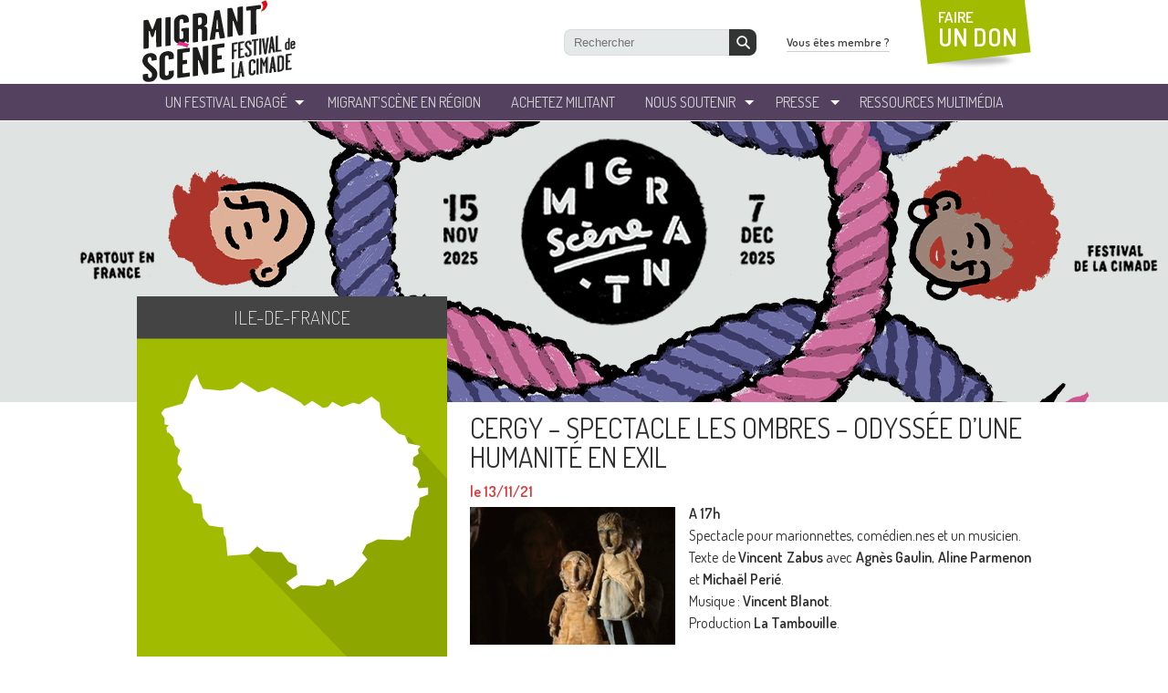

--- FILE ---
content_type: text/javascript; charset=UTF-8
request_url: https://choices.consentframework.com/js/pa/43061/c/hUgVQ/cmp
body_size: 86944
content:
try { if (typeof(window.__sdcmpapi) !== "function") {(function () {
window.ABconsentCMP = window.ABconsentCMP || {};window.wp_consent_type = window.wp_consent_type || 'optout';window.ABconsentCMP = window.ABconsentCMP || {};var ABconsentCMP = window.ABconsentCMP;ABconsentCMP.loaded = ABconsentCMP.loaded || {};ABconsentCMP.runOnce = ABconsentCMP.runOnce || function (flagName, fn) {if (ABconsentCMP.loaded[flagName]) return;ABconsentCMP.loaded[flagName] = true;try {if (typeof fn === "function") {fn(ABconsentCMP);}} catch (e) {}};ABconsentCMP.runOnce("consentModeWordpress", function () {try {window.wp_consent_type = window.wp_consent_type || 'optin';var event = document.createEvent("Event");event.initEvent("wp_consent_type_defined", true, true);document.dispatchEvent(event);} catch (e) {}});})();} } catch(e) {}window.SDDAN = {"info":{"pa":43061,"c":"hUgVQ"},"context":{"partner":false,"gdprApplies":false,"country":"US","cmps":null,"tlds":["best","football","radio","site","fi","credit","media","school","bz.it","sn","md","com.pe","run","in","sk","nyc","cz","com.ar","top","one","fit","si","app","rugby","com.mx","stream","vn","no","gr","co.nz","com.pt","us","eu","edu.au","rs","uk","io","style","is","xyz","st","es","com.cy","pics","ca","education","today","mc","ae","sg","me","co.za","world","ly","cc","nl","email","fail","tech","reise","cab","guru","ro","co.il","ink","online","cl","com.ua","kaufen","space","club","ch","tools","de","tv","ec","ba","com.pl","guide","com.tr","ee","fr","pt","jp","info","org.pl","se","tw","fm","sport","mx","ma","lu","cat","recipes","ph","pk","digital","com.ve","studio","asia","casa","com.es","org","dk","co","goog","news","ru","immo","paris","travel","be","re","lt","net","bg","forsale","com.mk","com.co","axa","it","click","properties","co.uk","asso.fr","yoga","al","gratis","com.hr","ci","at","ac.uk","biz","mobi","com.my","com.au","gf","aero","hu","pro","bzh","africa","com","ai","art","press","nu","website","ie","estate","win","vip","dog","cn","co.id","pl","academy","info.pl","corsica","blog","com.br","lv","com.mt","nc"],"apiRoot":"https://api.consentframework.com/api/v1/public","cacheApiRoot":"https://choices.consentframework.com/api/v1/public","consentApiRoot":"https://mychoice.consentframework.com/api/v1/public"},"cmp":{"privacyPolicy":"https://www.lacimade.org/politique-des-donnees/","defaultLanguage":"fr","texts":{"fr":{"main.customDescription":"","main.title":"Bienvenue sur le site de La Cimade"}},"theme":{"lightMode":{"backgroundColor":"#FFFFFF","mainColor":"#ee3124","titleColor":"#202942","textColor":"#8492A6","borderColor":"#F0F0F0","overlayColor":"#F9F9F9","logo":"url([data-uri])","providerLogo":"url([data-uri])"},"darkMode":{"watermark":"NONE","skin":"NONE","providerLogo":"NONE"},"borderRadius":"STRONG","textSize":"MEDIUM","fontFamily":"Helvetica","fontFamilyTitle":"Helvetica","overlay":true,"whiteLabel":true,"noConsentButton":"NONE","noConsentButtonStyle":"LINK","setChoicesStyle":"BUTTON","position":"CENTER","toolbar":{"active":true,"position":"RIGHT","size":"SMALL","style":"TEXT","offset":"30pxpxpxpxpxpxpx"}},"scope":"DOMAIN","cookieMaxAgeInDays":180,"capping":"CHECK","cappingInDays":1,"vendorList":{"vendors":[1126,130,155,21,45,755],"stacks":[39,11],"disabledSpecialFeatures":[1,2],"googleProviders":[89],"displayMode":"CONDENSED"},"cookieWall":{"active":false},"flexibleRefusal":true,"ccpa":{"lspa":false},"external":{"microsoftUet":true,"utiq":{"active":false,"noticeUrl":"/manage-utiq"},"wordpress":true}}};(()=>{function t(n){var o=r[n];if(void 0!==o)return o.exports;var i=r[n]={id:n,loaded:!1,exports:{}};return e[n].call(i.exports,i,i.exports,t),i.loaded=!0,i.exports}var e={27(t,e,r){var n=r(78714),o=r(19516),i=r(34172),s={};s["[object Float32Array]"]=s["[object Float64Array]"]=s["[object Int8Array]"]=s["[object Int16Array]"]=s["[object Int32Array]"]=s["[object Uint8Array]"]=s["[object Uint8ClampedArray]"]=s["[object Uint16Array]"]=s["[object Uint32Array]"]=!0,s["[object Arguments]"]=s["[object Array]"]=s["[object ArrayBuffer]"]=s["[object Boolean]"]=s["[object DataView]"]=s["[object Date]"]=s["[object Error]"]=s["[object Function]"]=s["[object Map]"]=s["[object Number]"]=s["[object Object]"]=s["[object RegExp]"]=s["[object Set]"]=s["[object String]"]=s["[object WeakMap]"]=!1,t.exports=function(t){return i(t)&&o(t.length)&&!!s[n(t)]}},149(t,e,r){"use strict";r.d(e,{A:()=>h});var n=r(29724),o=r(64213),i=r(37317),s=r(47523),a=r(46327),c=r.n(a),u=r(83149),p=r.n(u),l=r(46242),d=r.n(l),f=r(68061),v=r.n(f),m=r(66443);const h=new((0,o.A)(function t(){var e=this;(0,i.A)(this,t),(0,s.A)(this,"update",function(t){t&&"object"===(0,n.A)(t)&&v()(e,t),e.theme=e.theme||{},e.ccpa=e.ccpa||{},e.options=e.options||{},void 0!==e.theme.toolbar&&e.privacyPolicy||(e.theme.toolbar={active:!0}),e.cookieMaxAgeInDays>390?e.cookieMaxAgeInDays=390:0>e.cookieMaxAgeInDays&&(e.cookieMaxAgeInDays=m.CY),e.notifyUpdate()}),(0,s.A)(this,"isProviderScope",function(){return e.scope===m.ps}),(0,s.A)(this,"isDomainScope",function(){return e.scope===m.yi}),(0,s.A)(this,"isLocalScope",function(){return e.scope===m.Jl}),(0,s.A)(this,"checkToolbar",function(){var t;e.theme.toolbar.active||-1===c()(t=document.documentElement.innerHTML).call(t,"".concat(m.LH,".cmp.displayUI()"))&&(e.theme.toolbar.active=!0)}),(0,s.A)(this,"listeners",new(p())),(0,s.A)(this,"onUpdate",function(t){return e.listeners.add(t)}),(0,s.A)(this,"notifyUpdate",function(){var t;return d()(t=e.listeners).call(t,function(t){return t(e)})}),v()(this,{scope:m.Jl,privacyPolicy:"",theme:{},cookieMaxAgeInDays:m.CY,ccpa:{lspa:!1},options:{}})}))},176(t,e,r){"use strict";var n=r(86492),o=r(3384),i=r(87534),s=o("species");t.exports=function(t){return i>=51||!n(function(){var e=[];return(e.constructor={})[s]=function(){return{foo:1}},1!==e[t](Boolean).foo})}},193(t,e,r){"use strict";var n=r(13091),o=r(41906),i=r(79727),s=r(60266),a=r(57480);n({target:"Array",proto:!0,arity:1,forced:r(86492)(function(){return 4294967297!==[].push.call({length:4294967296},1)})||!function(){try{Object.defineProperty([],"length",{writable:!1}).push()}catch(t){return t instanceof TypeError}}()},{push:function(){var t=o(this),e=i(t),r=arguments.length;a(e+r);for(var n=0;r>n;n++)t[e]=arguments[n],e++;return s(t,e),e}})},278(t,e,r){"use strict";var n=r(13091),o=r(12442),i=r(91455),s=r(50030),a=r(82276),c=r(99335);n({target:"Promise",stat:!0,forced:r(78786)},{all:function(t){var e=this,r=s.f(e),n=r.resolve,u=r.reject,p=a(function(){var r=i(e.resolve),s=[],a=0,p=1;c(t,function(t){var i=a++,c=!1;p++,o(r,e,t).then(function(t){c||(c=!0,s[i]=t,--p||n(s))},u)}),--p||n(s)});return p.error&&u(p.value),r.promise}})},281(t,e,r){"use strict";var n=r(99880);t.exports=n},444(t,e,r){"use strict";var n=r(78461);t.exports=n},468(t,e,r){"use strict";var n=r(55755);t.exports=n},541(t,e,r){"use strict";r(25639);var n=r(68035);t.exports=n("Array","indexOf")},573(t,e,r){t.exports=r(47668)},956(t,e,r){"use strict";var n,o,i,s=r(86492),a=r(53626),c=r(42941),u=r(28171),p=r(61076),l=r(33735),d=r(3384),f=r(69440),v=d("iterator"),m=!1;[].keys&&("next"in(i=[].keys())?(o=p(p(i)))!==Object.prototype&&(n=o):m=!0),!c(n)||s(function(){var t={};return n[v].call(t)!==t})?n={}:f&&(n=u(n)),a(n[v])||l(n,v,function(){return this}),t.exports={IteratorPrototype:n,BUGGY_SAFARI_ITERATORS:m}},992(t,e,r){"use strict";var n=r(3384);e.f=n},1202(t,e,r){"use strict";var n=r(94262).forEach,o=r(57575)("forEach");t.exports=o?[].forEach:function(t){return n(this,t,arguments.length>1?arguments[1]:void 0)}},1283(t,e,r){"use strict";var n=r(2703),o=r(97225),i=r(44113),s=r(95260),a=r(68382),c=o.add,u=o.has,p=o.remove;t.exports=function(t){var e=n(this),r=s(t).getIterator(),o=i(e);return a(r,function(t){u(e,t)?p(o,t):c(o,t)}),o}},1388(t,e,r){var n=r(85713)();t.exports=n;try{regeneratorRuntime=n}catch(t){"object"==typeof globalThis?globalThis.regeneratorRuntime=n:Function("r","regeneratorRuntime = r")(n)}},2151(t,e,r){"use strict";r(62651);var n=r(68035);t.exports=n("Function","bind")},2286(t,e,r){t.exports="object"==typeof r.g&&r.g&&r.g.Object===Object&&r.g},2703(t,e,r){"use strict";var n=r(42640),o=TypeError;t.exports=function(t){if("object"==typeof t&&"size"in t&&"has"in t&&"add"in t&&"delete"in t&&"keys"in t)return t;throw new o(n(t)+" is not a set")}},2933(t,e,r){"use strict";var n=r(39779),o=r(77292),i=r(81726),s=r(51860).indexOf,a=r(55186),c=n([].push);t.exports=function(t,e){var r,n=i(t),u=0,p=[];for(r in n)!o(a,r)&&o(n,r)&&c(p,r);for(;e.length>u;)o(n,r=e[u++])&&(~s(p,r)||c(p,r));return p}},2934(t,e,r){"use strict";var n=r(83973);t.exports=n},2975(t,e,r){t.exports=r(95806)},3316(t,e,r){var n=r(78714),o=r(97827);t.exports=function(t){if(!o(t))return!1;var e=n(t);return"[object Function]"==e||"[object GeneratorFunction]"==e||"[object AsyncFunction]"==e||"[object Proxy]"==e}},3382(t,e,r){"use strict";r(85006);var n=r(49022).Object,o=t.exports=function(t,e,r){return n.defineProperty(t,e,r)};n.defineProperty.sham&&(o.sham=!0)},3384(t,e,r){"use strict";var n=r(62671),o=r(22056),i=r(77292),s=r(62611),a=r(16278),c=r(94007),u=n.Symbol,p=o("wks"),l=c?u.for||u:u&&u.withoutSetter||s;t.exports=function(t){return i(p,t)||(p[t]=a&&i(u,t)?u[t]:l("Symbol."+t)),p[t]}},3467(t,e,r){"use strict";var n=r(22898),o=String,i=TypeError;t.exports=function(t){if(n(t))return t;throw new i("Can't set "+o(t)+" as a prototype")}},3660(t){var e=Object.prototype.toString;t.exports=function(t){return e.call(t)}},3986(t,e,r){"use strict";var n=r(13091),o=r(39015),i=r(17372).f;n({target:"Object",stat:!0,forced:Object.defineProperties!==i,sham:!o},{defineProperties:i})},4036(t,e,r){var n=r(78714),o=r(34172);t.exports=function(t){return"symbol"==typeof t||o(t)&&"[object Symbol]"==n(t)}},4242(t,e,r){"use strict";var n=r(92011);t.exports=n},4401(t,e,r){"use strict";var n=r(13091),o=r(95134),i=r(77292),s=r(6e4),a=r(22056),c=r(66219),u=a("string-to-symbol-registry"),p=a("symbol-to-string-registry");n({target:"Symbol",stat:!0,forced:!c},{for:function(t){var e=s(t);if(i(u,e))return u[e];var r=o("Symbol")(e);return u[e]=r,p[r]=e,r}})},4842(t,e,r){var n=r(94829)("toUpperCase");t.exports=n},4993(t,e,r){"use strict";var n=r(37758).charAt,o=r(6e4),i=r(28404),s=r(12903),a=r(40398),c="String Iterator",u=i.set,p=i.getterFor(c);s(String,"String",function(t){u(this,{type:c,string:o(t),index:0})},function(){var t,e=p(this),r=e.string,o=e.index;return r.length>o?(t=n(r,o),e.index+=t.length,a(t,!1)):a(void 0,!0)})},5053(t,e,r){"use strict";t.exports=r(33859)},5456(t,e,r){var n=r(91398),o=r(28979),i=r(81271);t.exports=function(t,e){return i(o(t,e,n),t+"")}},5489(t,e,r){t.exports=r(2934)},5680(t,e,r){"use strict";r.d(e,{A:()=>a});var n=r(60875),o=r.n(n),i=r(40164),s=r.n(i)()(o());s.push([t.id,".sd-cmp-tERtI{-webkit-appearance:none!important;-moz-appearance:none!important;appearance:none!important;background:none!important;border:none!important;box-shadow:none!important;flex:1;font-size:inherit!important;margin:0!important;outline:none!important;padding:0!important;position:relative;text-shadow:none!important;width:auto!important}.sd-cmp-tERtI .sd-cmp-ZRLi5,.sd-cmp-tERtI .sd-cmp-h2j7d{cursor:pointer;display:block;font-family:var(--font-family-title),Helvetica,Arial,sans-serif;font-weight:500;letter-spacing:.4pt;outline:0;white-space:nowrap;width:auto}.sd-cmp-tERtI .sd-cmp-ZRLi5{border:1px solid var(--main-color);border-radius:calc(var(--border-radius)/2);-webkit-tap-highlight-color:transparent;transition:color .1s ease-out,background .1s ease-out}.sd-cmp-tERtI .sd-cmp-h2j7d{color:var(--main-color);font-size:var(--font-size-base);padding:.55em 1.5em;text-decoration:underline!important}@media (hover:hover){.sd-cmp-tERtI .sd-cmp-h2j7d:hover{text-decoration:none!important}}.sd-cmp-tERtI .sd-cmp-h2j7d:active{text-decoration:none!important}.sd-cmp-tERtI:focus{outline:0}.sd-cmp-tERtI:focus>.sd-cmp-ZRLi5{outline:1px auto -webkit-focus-ring-color}.sd-cmp-tERtI:hover{background:none!important;border:none!important}.sd-cmp-gdRZo{font-size:var(--font-size-small)!important;padding:.55em 1.5em;text-transform:lowercase!important}.sd-cmp-jZYnG{background:var(--main-color);color:var(--background-color)}@media (hover:hover){.sd-cmp-jZYnG:hover{background:var(--background-color);color:var(--main-color)}}.sd-cmp-gyvgX,.sd-cmp-jZYnG:active{background:var(--background-color);color:var(--main-color)}@media (hover:hover){.sd-cmp-gyvgX:hover{background:var(--main-color);color:var(--background-color)}.sd-cmp-gyvgX:hover svg{fill:var(--background-color)}}.sd-cmp-gyvgX:active{background:var(--main-color);color:var(--background-color)}.sd-cmp-gyvgX:active svg{fill:var(--background-color)}.sd-cmp-gyvgX svg{fill:var(--main-color)}.sd-cmp-HyGL1{outline:0;position:absolute;right:var(--padding-sm);top:var(--padding-sm);z-index:1}.sd-cmp-HyGL1:hover{text-decoration:none!important}.sd-cmp-HyGL1:focus{outline:0}.sd-cmp-HyGL1:focus>.sd-cmp-_9A5K{outline:1px auto -webkit-focus-ring-color}.sd-cmp-HyGL1 .sd-cmp-_9A5K{background-color:var(--background-color);border-radius:var(--border-radius);cursor:pointer;height:calc(var(--font-size-base) + 10px);position:absolute;right:0;top:0;width:calc(var(--font-size-base) + 10px)}@media (hover:hover){.sd-cmp-HyGL1 .sd-cmp-_9A5K:hover{filter:contrast(95%)}}.sd-cmp-HyGL1 .sd-cmp-_9A5K span{background:var(--main-color);border-radius:2px;bottom:0;display:block;height:2px;left:0;margin:auto;position:absolute;right:0;top:0;width:var(--font-size-base)}.sd-cmp-HyGL1 .sd-cmp-_9A5K span:first-child{transform:rotate(45deg)}.sd-cmp-HyGL1 .sd-cmp-_9A5K span:nth-child(2){transform:rotate(-45deg)}.sd-cmp-AfDWU{display:flex;flex-direction:column;gap:var(--spacing-sm);text-align:center}.sd-cmp-AfDWU .sd-cmp-wCEL2{border-radius:0 0 var(--border-radius) var(--border-radius);border-top:1px solid var(--border-color);display:flex;flex-wrap:wrap;justify-content:space-between}.sd-cmp-AfDWU .sd-cmp-wCEL2 .sd-cmp-Q8Ska{align-items:center;border-color:transparent!important;border-radius:0!important;display:flex;filter:contrast(95%);font-size:var(--font-size-base)!important;height:100%;justify-content:center;letter-spacing:.4pt;padding:var(--padding-sm);white-space:normal;word-break:break-word}.sd-cmp-AfDWU .sd-cmp-wCEL2>:not(:last-child) .sd-cmp-Q8Ska{border-right-color:var(--border-color)!important}@media screen and (max-width:480px){.sd-cmp-AfDWU .sd-cmp-wCEL2{flex-direction:column}.sd-cmp-AfDWU .sd-cmp-wCEL2>:not(:last-child) .sd-cmp-Q8Ska{border-bottom-color:var(--border-color)!important;border-right-color:transparent!important}}",""]),s.locals={btnNew:"sd-cmp-tERtI",btnContent:"sd-cmp-ZRLi5",btnLink:"sd-cmp-h2j7d",btnSmall:"sd-cmp-gdRZo",btnPrimary:"sd-cmp-jZYnG",btnDefault:"sd-cmp-gyvgX",close:"sd-cmp-HyGL1",closeContent:"sd-cmp-_9A5K",footer:"sd-cmp-AfDWU",footerRow:"sd-cmp-wCEL2",footerBtn:"sd-cmp-Q8Ska"};const a=s},5982(t){"use strict";t.exports={}},6048(t,e,r){"use strict";r(80115);var n=r(67303),o=r(62671),i=r(25832),s=r(5982);for(var a in n)i(o[a],a),s[a]=s.Array},6076(t){var e=RegExp("[\\u200d\\ud800-\\udfff\\u0300-\\u036f\\ufe20-\\ufe2f\\u20d0-\\u20ff\\ufe0e\\ufe0f]");t.exports=function(t){return e.test(t)}},6191(t,e,r){"use strict";var n=r(58388);t.exports=n},6238(t,e,r){var n=r(31722),o=r(97244),i=r(62439),s=r(97827);t.exports=function(t,e,r){if(!s(r))return!1;var a=typeof e;return!!("number"==a?o(r)&&i(e,r.length):"string"==a&&e in r)&&n(r[e],t)}},6461(t,e,r){"use strict";var n=r(92302);t.exports=n},6468(t,e,r){var n=r(15746);t.exports=function(t){return null==t?"":n(t)}},6650(t,e,r){"use strict";r(94866);var n=r(49022);t.exports=n.Date.now},6709(t,e,r){"use strict";var n=r(68712);t.exports=n},6999(t,e,r){"use strict";r(40823);var n=r(68035);t.exports=n("String","trim")},7065(){},7170(t,e,r){"use strict";var n=r(68382);t.exports=function(t,e,r){return r?n(t.keys(),e,!0):t.forEach(e)}},7505(t,e,r){t.exports=r(66610)},7859(t,e,r){"use strict";function n(t,e){this.name="AggregateError",this.errors=t,this.message=e||""}function o(t){return!(!t||void 0===t.length)}function i(){}function s(t){if(!(this instanceof s))throw new TypeError("Promises must be constructed via new");if("function"!=typeof t)throw new TypeError("not a function");this._state=0,this._handled=!1,this._value=void 0,this._deferreds=[],d(t,this)}function a(t,e){for(;3===t._state;)t=t._value;0!==t._state?(t._handled=!0,s._immediateFn(function(){var r=1===t._state?e.onFulfilled:e.onRejected;if(null!==r){var n;try{n=r(t._value)}catch(t){return void u(e.promise,t)}c(e.promise,n)}else(1===t._state?c:u)(e.promise,t._value)})):t._deferreds.push(e)}function c(t,e){try{if(e===t)throw new TypeError("A promise cannot be resolved with itself.");if(e&&("object"==typeof e||"function"==typeof e)){var r=e.then;if(e instanceof s)return t._state=3,t._value=e,void p(t);if("function"==typeof r)return void d((n=r,o=e,function(){n.apply(o,arguments)}),t)}t._state=1,t._value=e,p(t)}catch(e){u(t,e)}var n,o}function u(t,e){t._state=2,t._value=e,p(t)}function p(t){2===t._state&&0===t._deferreds.length&&s._immediateFn(function(){t._handled||s._unhandledRejectionFn(t._value)});for(var e=0,r=t._deferreds.length;r>e;e++)a(t,t._deferreds[e]);t._deferreds=null}function l(t,e,r){this.onFulfilled="function"==typeof t?t:null,this.onRejected="function"==typeof e?e:null,this.promise=r}function d(t,e){var r=!1;try{t(function(t){r||(r=!0,c(e,t))},function(t){r||(r=!0,u(e,t))})}catch(t){if(r)return;r=!0,u(e,t)}}r.r(e),r.d(e,{default:()=>y});const f=function(t){var e=this.constructor;return this.then(function(r){return e.resolve(t()).then(function(){return r})},function(r){return e.resolve(t()).then(function(){return e.reject(r)})})},v=function(t){return new this(function(e,r){function n(t,r){if(r&&("object"==typeof r||"function"==typeof r)){var s=r.then;if("function"==typeof s)return void s.call(r,function(e){n(t,e)},function(r){o[t]={status:"rejected",reason:r},0===--i&&e(o)})}o[t]={status:"fulfilled",value:r},0===--i&&e(o)}if(!t||void 0===t.length)return r(new TypeError(typeof t+" "+t+" is not iterable(cannot read property Symbol(Symbol.iterator))"));var o=Array.prototype.slice.call(t);if(0===o.length)return e([]);for(var i=o.length,s=0;o.length>s;s++)n(s,o[s])})};n.prototype=Error.prototype;const m=function(t){var e=this;return new e(function(r,o){if(!t||void 0===t.length)return o(new TypeError("Promise.any accepts an array"));var i=Array.prototype.slice.call(t);if(0===i.length)return o();for(var s=[],a=0;i.length>a;a++)try{e.resolve(i[a]).then(r).catch(function(t){s.push(t),s.length===i.length&&o(new n(s,"All promises were rejected"))})}catch(t){o(t)}})};var h=setTimeout;s.prototype.catch=function(t){return this.then(null,t)},s.prototype.then=function(t,e){var r=new this.constructor(i);return a(this,new l(t,e,r)),r},s.prototype.finally=f,s.all=function(t){return new s(function(e,r){function n(t,o){try{if(o&&("object"==typeof o||"function"==typeof o)){var a=o.then;if("function"==typeof a)return void a.call(o,function(e){n(t,e)},r)}i[t]=o,0===--s&&e(i)}catch(t){r(t)}}if(!o(t))return r(new TypeError("Promise.all accepts an array"));var i=Array.prototype.slice.call(t);if(0===i.length)return e([]);for(var s=i.length,a=0;i.length>a;a++)n(a,i[a])})},s.any=m,s.allSettled=v,s.resolve=function(t){return t&&"object"==typeof t&&t.constructor===s?t:new s(function(e){e(t)})},s.reject=function(t){return new s(function(e,r){r(t)})},s.race=function(t){return new s(function(e,r){if(!o(t))return r(new TypeError("Promise.race accepts an array"));for(var n=0,i=t.length;i>n;n++)s.resolve(t[n]).then(e,r)})},s._immediateFn="function"==typeof setImmediate&&function(t){setImmediate(t)}||function(t){h(t,0)},s._unhandledRejectionFn=function(t){void 0!==console&&console&&console.warn("Possible Unhandled Promise Rejection:",t)};const y=s},7886(t,e,r){"use strict";var n=r(60831),o=r(99276);t.exports=n?{}.toString:function(){return"[object "+o(this)+"]"}},8053(t,e,r){var n=r(27),o=r(97371),i=r(25627),s=i&&i.isTypedArray,a=s?o(s):n;t.exports=a},8610(t,e,r){"use strict";var n=r(281);t.exports=n},9025(t,e,r){"use strict";var n=r(13091),o=r(41906),i=r(61297),s=r(85530),a=r(79727),c=r(60266),u=r(57480),p=r(97432),l=r(71319),d=r(36535),f=r(176)("splice"),v=Math.max,m=Math.min;n({target:"Array",proto:!0,forced:!f},{splice:function(t,e){var r,n,f,h,y,g,b=o(this),x=a(b),w=i(t,x),S=arguments.length;for(0===S?r=n=0:1===S?(r=0,n=x-w):(r=S-2,n=m(v(s(e),0),x-w)),u(x+r-n),f=p(b,n),h=0;n>h;h++)(y=w+h)in b&&l(f,h,b[y]);if(f.length=n,n>r){for(h=w;x-n>h;h++)g=h+r,(y=h+n)in b?b[g]=b[y]:d(b,g);for(h=x;h>x-n+r;h--)d(b,h-1)}else if(r>n)for(h=x-n;h>w;h--)g=h+r-1,(y=h+n-1)in b?b[g]=b[y]:d(b,g);for(h=0;r>h;h++)b[h+w]=arguments[h+2];return c(b,x-n+r),f}})},9160(t,e,r){"use strict";r(80115),r(4993);var n=r(19416);t.exports=n},9257(t,e,r){"use strict";r(13091)({target:"Symbol",stat:!0,forced:!0},{isWellKnownSymbol:r(22173)})},9716(t,e,r){var n=r(71078)(Object.keys,Object);t.exports=n},9792(t,e,r){"use strict";r(20163)},10098(t){t.exports=function(t,e){for(var r=-1,n=Array(t);++r<t;)n[r]=e(r);return n}},10191(t,e,r){"use strict";var n=r(13091),o=r(77292),i=r(63434),s=r(42640),a=r(22056),c=r(66219),u=a("symbol-to-string-registry");n({target:"Symbol",stat:!0,forced:!c},{keyFor:function(t){if(!i(t))throw new TypeError(s(t)+" is not a symbol");if(o(u,t))return u[t]}})},10414(t){t.exports=function(t){return function(e){return null==t?void 0:t[e]}}},10782(t,e,r){t.exports=r(57467)},11533(t,e,r){"use strict";r(27967);var n=r(68035);t.exports=n("Array","reverse")},12043(t,e,r){"use strict";var n=r(2933),o=r(50920).concat("length","prototype");e.f=Object.getOwnPropertyNames||function(t){return n(t,o)}},12075(t,e,r){"use strict";var n=r(86730);t.exports=/web0s(?!.*chrome)/i.test(n)},12296(t,e,r){"use strict";var n=r(98351),o=r(42941),i=r(12335),s=r(3467);t.exports=Object.setPrototypeOf||("__proto__"in{}?function(){var t,e=!1,r={};try{(t=n(Object.prototype,"__proto__","set"))(r,[]),e=r instanceof Array}catch(t){}return function(r,n){return i(r),s(n),o(r)?(e?t(r,n):r.__proto__=n,r):r}}():void 0)},12335(t,e,r){"use strict";var n=r(46800),o=TypeError;t.exports=function(t){if(n(t))throw new o("Can't call method on "+t);return t}},12442(t,e,r){"use strict";var n=r(80017),o=Function.prototype.call;t.exports=n?o.bind(o):function(){return o.apply(o,arguments)}},12453(t,e,r){"use strict";var n,o=r(62671),i=r(67976),s=r(53626),a=r(98880),c=r(86730),u=r(68259),p=r(98915),l=o.Function,d=/MSIE .\./.test(c)||"BUN"===a&&(3>(n=o.Bun.version.split(".")).length||"0"===n[0]&&(3>n[1]||"3"===n[1]&&"0"===n[2]));t.exports=function(t,e){var r=e?2:1;return d?function(n,o){var a=p(arguments.length,1)>r,c=s(n)?n:l(n),d=a?u(arguments,r):[],f=a?function(){i(c,this,d)}:c;return e?t(f,o):t(f)}:t}},12512(t,e,r){"use strict";var n=r(63145);t.exports=n},12605(t,e,r){"use strict";r(7065),r(48213);var n=r(992);t.exports=n.f("toPrimitive")},12716(t,e,r){"use strict";var n=r(66251);t.exports=n},12719(t,e,r){"use strict";var n=r(68511),o=r(81726),i=r(12043).f,s=r(68259),a="object"==typeof window&&window&&Object.getOwnPropertyNames?Object.getOwnPropertyNames(window):[];t.exports.f=function(t){return a&&"Window"===n(t)?function(t){try{return i(t)}catch(t){return s(a)}}(t):i(o(t))}},12732(t){t.exports=function(t){return function(){return t}}},12733(t,e,r){"use strict";var n=r(86492),o=r(42941),i=r(68511),s=r(97143),a=Object.isExtensible,c=n(function(){a(1)});t.exports=c||s?function(t){return!!o(t)&&((!s||"ArrayBuffer"!==i(t))&&(!a||a(t)))}:a},12903(t,e,r){"use strict";var n=r(13091),o=r(12442),i=r(69440),s=r(31793),a=r(53626),c=r(51101),u=r(61076),p=r(12296),l=r(25832),d=r(56202),f=r(33735),v=r(3384),m=r(5982),h=r(956),y=s.PROPER,g=s.CONFIGURABLE,b=h.IteratorPrototype,x=h.BUGGY_SAFARI_ITERATORS,w=v("iterator"),S="keys",A="values",k="entries",O=function(){return this};t.exports=function(t,e,r,s,v,h,_){c(r,e,s);var C,j,P,E=function(t){if(t===v&&I)return I;if(!x&&t&&t in N)return N[t];switch(t){case S:case A:case k:return function(){return new r(this,t)}}return function(){return new r(this)}},T=e+" Iterator",L=!1,N=t.prototype,R=N[w]||N["@@iterator"]||v&&N[v],I=!x&&R||E(v),D="Array"===e&&N.entries||R;if(D&&(C=u(D.call(new t)))!==Object.prototype&&C.next&&(i||u(C)===b||(p?p(C,b):a(C[w])||f(C,w,O)),l(C,T,!0,!0),i&&(m[T]=O)),y&&v===A&&R&&R.name!==A&&(!i&&g?d(N,"name",A):(L=!0,I=function(){return o(R,this)})),v)if(j={values:E(A),keys:h?I:E(S),entries:E(k)},_)for(P in j)(x||L||!(P in N))&&f(N,P,j[P]);else n({target:e,proto:!0,forced:x||L},j);return i&&!_||N[w]===I||f(N,w,I,{name:v}),m[e]=I,j}},13091(t,e,r){"use strict";var n=r(62671),o=r(67976),i=r(48697),s=r(53626),a=r(80646).f,c=r(63767),u=r(49022),p=r(22503),l=r(56202),d=r(77292);r(94288);var f=function(t){var e=function(r,n,i){if(this instanceof e){switch(arguments.length){case 0:return new t;case 1:return new t(r);case 2:return new t(r,n)}return new t(r,n,i)}return o(t,this,arguments)};return e.prototype=t.prototype,e};t.exports=function(t,e){var r,o,v,m,h,y,g,b,x,w=t.target,S=t.global,A=t.stat,k=t.proto,O=S?n:A?n[w]:n[w]&&n[w].prototype,_=S?u:u[w]||l(u,w,{})[w],C=_.prototype;for(m in e)o=!(r=c(S?m:w+(A?".":"#")+m,t.forced))&&O&&d(O,m),y=_[m],o&&(g=t.dontCallGetSet?(x=a(O,m))&&x.value:O[m]),h=o&&g?g:e[m],(r||k||typeof y!=typeof h)&&(b=t.bind&&o?p(h,n):t.wrap&&o?f(h):k&&s(h)?i(h):h,(t.sham||h&&h.sham||y&&y.sham)&&l(b,"sham",!0),l(_,m,b),k&&(d(u,v=w+"Prototype")||l(u,v,{}),l(u[v],m,h),t.real&&C&&(r||!C[m])&&l(C,m,h)))}},13120(t,e,r){"use strict";var n=r(62671);r(25832)(n.JSON,"JSON",!0)},13129(t,e,r){"use strict";var n=r(13091),o=r(94262).some;n({target:"Array",proto:!0,forced:!r(57575)("some")},{some:function(t){return o(this,t,arguments.length>1?arguments[1]:void 0)}})},13377(t,e,r){"use strict";var n=r(68511);t.exports=Array.isArray||function(t){return"Array"===n(t)}},13874(t,e,r){"use strict";var n=r(85530),o=r(6e4),i=r(12335),s=RangeError;t.exports=function(t){var e=o(i(this)),r="",a=n(t);if(0>a||a===1/0)throw new s("Wrong number of repetitions");for(;a>0;(a>>>=1)&&(e+=e))1&a&&(r+=e);return r}},13971(t,e,r){"use strict";var n=r(62248),o=r(35501),i=Array.prototype;t.exports=function(t){var e=t.map;return t===i||n(i,t)&&e===i.map?o:e}},14184(t,e,r){"use strict";r(95006)("observable")},14474(t,e,r){"use strict";var n=r(12442),o=r(51552),i=r(33671);t.exports=function(t,e,r){var s,a;o(t);try{if(!(s=i(t,"return"))){if("throw"===e)throw r;return r}s=n(s,t)}catch(t){a=!0,s=t}if("throw"===e)throw r;if(a)throw s;return o(s),r}},14495(t,e,r){t.exports=r(468)},14547(t,e,r){"use strict";r(84710),r(80115),r(26776),r(15227),r(58778),r(33743),r(32660),r(84527),r(79250),r(4993);var n=r(49022);t.exports=n.Promise},14803(t,e,r){"use strict";var n=r(66408);r(6048),t.exports=n},14810(t,e,r){"use strict";var n=r(13377),o=r(99404),i=r(42941),s=r(3384)("species"),a=Array;t.exports=function(t){var e;return n(t)&&(o(e=t.constructor)&&(e===a||n(e.prototype))||i(e)&&null===(e=e[s]))&&(e=void 0),void 0===e?a:e}},14866(t,e,r){"use strict";var n=r(95134),o=r(39779),i=r(12043),s=r(49650),a=r(51552),c=o([].concat);t.exports=n("Reflect","ownKeys")||function(t){var e=i.f(a(t)),r=s.f;return r?c(e,r(t)):e}},15227(t,e,r){"use strict";r(83393),r(278),r(31082),r(20816),r(16598),r(81097)},15552(t,e,r){t.exports=r(40801)},15673(t,e,r){var n=r(3316),o=r(54454),i=r(97827),s=r(32279),a=/^\[object .+?Constructor\]$/,c=RegExp("^"+Function.prototype.toString.call(Object.prototype.hasOwnProperty).replace(/[\\^$.*+?()[\]{}|]/g,"\\$&").replace(/hasOwnProperty|(function).*?(?=\\\()| for .+?(?=\\\])/g,"$1.*?")+"$");t.exports=function(t){return!(!i(t)||o(t))&&(n(t)?c:a).test(s(t))}},15746(t,e,r){var n=r(38039),o=r(27742),i=r(83491),s=r(4036),a=n?n.prototype:void 0,c=a?a.toString:void 0;t.exports=function t(e){if("string"==typeof e)return e;if(i(e))return o(e,t)+"";if(s(e))return c?c.call(e):"";var r=e+"";return"0"==r&&1/e==-1/0?"-0":r}},15761(t,e,r){t.exports=r(96996)},15964(t,e,r){"use strict";var n=r(13091),o=r(41906),i=r(79727),s=r(60266),a=r(36535),c=r(57480);n({target:"Array",proto:!0,arity:1,forced:1!==[].unshift(0)||!function(){try{Object.defineProperty([],"length",{writable:!1}).unshift()}catch(t){return t instanceof TypeError}}()},{unshift:function(){var t=o(this),e=i(t),r=arguments.length;if(r){c(e+r);for(var n=e;n--;){var u=n+r;n in t?t[u]=t[n]:a(t,u)}for(var p=0;r>p;p++)t[p]=arguments[p]}return s(t,e+r)}})},16064(t,e,r){"use strict";r(74313)("Set",function(t){return function(){return t(this,arguments.length?arguments[0]:void 0)}},r(40281))},16081(t,e,r){"use strict";var n=r(2703),o=r(97225),i=r(44113),s=r(90063),a=r(95260),c=r(7170),u=r(68382),p=o.has,l=o.remove;t.exports=function(t){var e=n(this),r=a(t),o=i(e);return s(e)>r.size?u(r.getIterator(),function(t){p(o,t)&&l(o,t)}):c(e,function(t){r.includes(t)&&l(o,t)}),o}},16087(t,e,r){"use strict";var n=r(39779),o=r(53626),i=r(94288),s=n(Function.toString);o(i.inspectSource)||(i.inspectSource=function(t){return s(t)}),t.exports=i.inspectSource},16175(t,e,r){"use strict";var n=r(13091),o=r(94262).map;n({target:"Array",proto:!0,forced:!r(176)("map")},{map:function(t){return o(this,t,arguments.length>1?arguments[1]:void 0)}})},16278(t,e,r){"use strict";var n=r(87534),o=r(86492),i=r(62671).String;t.exports=!!Object.getOwnPropertySymbols&&!o(function(){var t=Symbol("symbol detection");return!i(t)||!(Object(t)instanceof Symbol)||!Symbol.sham&&n&&41>n})},16598(t,e,r){"use strict";var n=r(13091),o=r(50030);n({target:"Promise",stat:!0,forced:r(81391).CONSTRUCTOR},{reject:function(t){var e=o.f(this);return(0,e.reject)(t),e.promise}})},16891(t,e,r){"use strict";var n=r(77292),o=r(14866),i=r(80646),s=r(57084);t.exports=function(t,e,r){for(var a=o(e),c=s.f,u=i.f,p=0;a.length>p;p++){var l=a[p];n(t,l)||r&&n(r,l)||c(t,l,u(e,l))}}},17050(t,e,r){"use strict";r(18226);var n=r(49022);t.exports=n.Object.setPrototypeOf},17204(t,e,r){"use strict";var n,o,i,s,a,c=r(62671),u=r(33618),p=r(22503),l=r(57616).set,d=r(93930),f=r(47813),v=r(60926),m=r(12075),h=r(99090),y=c.MutationObserver||c.WebKitMutationObserver,g=c.document,b=c.process,x=c.Promise,w=u("queueMicrotask");if(!w){var S=new d,A=function(){var t,e;for(h&&(t=b.domain)&&t.exit();e=S.get();)try{e()}catch(t){throw S.head&&n(),t}t&&t.enter()};f||h||m||!y||!g?!v&&x&&x.resolve?((s=x.resolve(void 0)).constructor=x,a=p(s.then,s),n=function(){a(A)}):h?n=function(){b.nextTick(A)}:(l=p(l,c),n=function(){l(A)}):(o=!0,i=g.createTextNode(""),new y(A).observe(i,{characterData:!0}),n=function(){i.data=o=!o}),w=function(t){S.head||n(),S.add(t)}}t.exports=w},17372(t,e,r){"use strict";var n=r(39015),o=r(99061),i=r(57084),s=r(51552),a=r(81726),c=r(66827);e.f=n&&!o?Object.defineProperties:function(t,e){s(t);for(var r,n=a(e),o=c(e),u=o.length,p=0;u>p;)i.f(t,r=o[p++],n[r]);return t}},17704(t,e,r){"use strict";r(28804);var n=r(49022);t.exports=n.Object.getOwnPropertySymbols},17771(t,e,r){"use strict";var n=r(17704);t.exports=n},18226(t,e,r){"use strict";r(13091)({target:"Object",stat:!0},{setPrototypeOf:r(12296)})},18296(t){t.exports=function(t){return t.split("")}},19081(t,e,r){"use strict";var n=r(35266);t.exports=n},19107(t,e,r){t.exports=r(90616)},19138(t,e,r){"use strict";var n=r(31991);t.exports=n},19219(t,e,r){"use strict";var n=r(62248),o=r(91553),i=Array.prototype;t.exports=function(t){var e=t.filter;return t===i||n(i,t)&&e===i.filter?o:e}},19290(t,e,r){"use strict";var n=r(95134),o=r(95006),i=r(25832);o("toStringTag"),i(n("Symbol"),"Symbol")},19409(t,e,r){"use strict";var n=r(39779),o=r(91455),i=r(42941),s=r(77292),a=r(68259),c=r(80017),u=Function,p=n([].concat),l=n([].join),d={};t.exports=c?u.bind:function(t){var e=o(this),r=e.prototype,n=a(arguments,1),c=function(){var r=p(n,a(arguments));return this instanceof c?function(t,e,r){if(!s(d,e)){for(var n=[],o=0;e>o;o++)n[o]="a["+o+"]";d[e]=u("C,a","return new C("+l(n,",")+")")}return d[e](t,r)}(e,r.length,r):e.apply(t,r)};return i(r)&&(c.prototype=r),c}},19416(t,e,r){"use strict";var n=r(99276),o=r(33671),i=r(46800),s=r(5982),a=r(3384)("iterator");t.exports=function(t){if(!i(t))return o(t,a)||o(t,"@@iterator")||s[n(t)]}},19516(t){t.exports=function(t){return"number"==typeof t&&t>-1&&t%1==0&&9007199254740991>=t}},19824(t,e,r){"use strict";var n=r(13091),o=r(99335),i=r(71319);n({target:"Object",stat:!0},{fromEntries:function(t){var e={};return o(t,function(t,r){i(e,t,r)},{AS_ENTRIES:!0}),e}})},20155(t){"use strict";t.exports=function(t){if("undefined"==typeof document)return{update:function(){},remove:function(){}};var e=t.insertStyleElement(t);return{update:function(r){!function(t,e,r){var n="";r.supports&&(n+="@supports (".concat(r.supports,") {")),r.media&&(n+="@media ".concat(r.media," {"));var o=void 0!==r.layer;o&&(n+="@layer".concat(r.layer.length>0?" ".concat(r.layer):""," {")),n+=r.css,o&&(n+="}"),r.media&&(n+="}"),r.supports&&(n+="}");var i=r.sourceMap;i&&"undefined"!=typeof btoa&&(n+="\n/*# sourceMappingURL=data:application/json;base64,".concat(btoa(unescape(encodeURIComponent(JSON.stringify(i))))," */")),e.styleTagTransform(n,t,e.options)}(e,t,r)},remove:function(){!function(t){if(null===t.parentNode)return!1;t.parentNode.removeChild(t)}(e)}}}},20163(t,e,r){"use strict";r(95006)("dispose")},20249(t,e,r){t.exports=r(93342)},20378(t,e,r){"use strict";var n=r(22056),o=r(62611),i=n("keys");t.exports=function(t){return i[t]||(i[t]=o(t))}},20558(t,e,r){"use strict";r(13091)({target:"Symbol",stat:!0,name:"isRegisteredSymbol"},{isRegistered:r(47651)})},20733(){},20816(t,e,r){"use strict";var n=r(13091),o=r(12442),i=r(91455),s=r(50030),a=r(82276),c=r(99335);n({target:"Promise",stat:!0,forced:r(78786)},{race:function(t){var e=this,r=s.f(e),n=r.reject,u=a(function(){var s=i(e.resolve);c(t,function(t){o(s,e,t).then(r.resolve,n)})});return u.error&&n(u.value),r.promise}})},21549(t,e,r){var n=r(87741);t.exports=function(t){var e=Object(t),r=[];for(var o in e)n(r).call(r,o);return function t(){for(;r.length;)if((o=r.pop())in e)return t.value=o,t.done=!1,t;return t.done=!0,t}},t.exports.__esModule=!0,t.exports.default=t.exports},22056(t,e,r){"use strict";var n=r(94288);t.exports=function(t,e){return n[t]||(n[t]=e||{})}},22173(t,e,r){"use strict";for(var n=r(22056),o=r(95134),i=r(39779),s=r(63434),a=r(3384),c=o("Symbol"),u=c.isWellKnownSymbol,p=o("Object","getOwnPropertyNames"),l=i(c.prototype.valueOf),d=n("wks"),f=0,v=p(c),m=v.length;m>f;f++)try{var h=v[f];s(c[h])&&a(h)}catch(t){}t.exports=function(t){if(u&&u(t))return!0;try{for(var e=l(t),r=0,n=p(d),o=n.length;o>r;r++)if(d[n[r]]==e)return!0}catch(t){}return!1}},22258(t,e,r){"use strict";r(80115),r(26776),r(4993),r(97930);var n=r(992);t.exports=n.f("iterator")},22367(t,e,r){"use strict";t.exports=r(46417)},22457(t,e,r){function n(){function e(t,e,n,o){var a=i((e&&e.prototype instanceof r?e:r).prototype);return u(a,"_invoke",function(t,e,r){function n(t,e){for(i=t,a=e,v=0;!p&&c&&!r&&u.length>v;v++){var r,n=u[v],o=l.p,s=n[2];t>3?(r=s===e)&&(a=n[(i=n[4])?5:(i=3,3)],n[4]=n[5]=f):o>=n[0]&&((r=2>t&&n[1]>o)?(i=0,l.v=e,l.n=n[1]):s>o&&(r=3>t||n[0]>e||e>s)&&(n[4]=t,n[5]=e,l.n=s,i=0))}if(r||t>1)return g;throw p=!0,e}var o,i,a,c=0,u=r||[],p=!1,l={p:0,n:0,v:f,a:n,f:s(n).call(n,f,4),d:function(t,e){return o=t,i=0,a=f,l.n=e,g}};return function(r,s,u){if(c>1)throw TypeError("Generator is already running");for(p&&1===s&&n(s,u),i=s,a=u;(v=2>i?f:a)||!p;){o||(i?3>i?(i>1&&(l.n=-1),n(i,a)):l.n=a:l.v=a);try{if(c=2,o){if(i||(r="next"),v=o[r]){if(!(v=v.call(o,a)))throw TypeError("iterator result is not an object");if(!v.done)return v;a=v.value,2>i&&(i=0)}else 1===i&&(v=o.return)&&v.call(o),2>i&&(a=TypeError("The iterator does not provide a '"+r+"' method"),i=1);o=f}else if((v=(p=0>l.n)?a:t.call(e,l))!==g)break}catch(t){o=f,i=1,a=t}finally{c=1}}return{value:v,done:p}}}(t,n,o),!0),a}function r(){}function p(){}function l(){}function d(t){return c?c(t,l):(t.__proto__=l,u(t,y,"GeneratorFunction")),t.prototype=i(x),t}var f,v,m="function"==typeof o?o:{},h=m.iterator||"@@iterator",y=m.toStringTag||"@@toStringTag",g={};v=a;var b=[][h]?v(v([][h]())):(u(v={},h,function(){return this}),v),x=l.prototype=r.prototype=i(b);return p.prototype=l,u(x,"constructor",l),u(l,"constructor",p),p.displayName="GeneratorFunction",u(l,y,"GeneratorFunction"),u(x),u(x,y,"Generator"),u(x,h,function(){return this}),u(x,"toString",function(){return"[object Generator]"}),(t.exports=n=function(){return{w:e,m:d}},t.exports.__esModule=!0,t.exports.default=t.exports)()}var o=r(22367),i=r(71206),s=r(80937),a=r(90801),c=r(5053),u=r(36370);t.exports=n,t.exports.__esModule=!0,t.exports.default=t.exports},22503(t,e,r){"use strict";var n=r(48697),o=r(91455),i=r(80017),s=n(n.bind);t.exports=function(t,e){return o(t),void 0===e?t:i?s(t,e):function(){return t.apply(e,arguments)}}},22729(t,e,r){"use strict";t.exports=r(99879)},22898(t,e,r){"use strict";var n=r(42941);t.exports=function(t){return n(t)||null===t}},23919(t,e,r){"use strict";var n=r(47686);t.exports=n},24225(t,e,r){"use strict";var n=r(13091),o=r(1283),i=r(57230);n({target:"Set",proto:!0,real:!0,forced:!r(42741)("symmetricDifference")||!i("symmetricDifference")},{symmetricDifference:o})},24261(t,e,r){var n=r(51458),o=r(31722),i=Object.prototype.hasOwnProperty;t.exports=function(t,e,r){var s=t[e];i.call(t,e)&&o(s,r)&&(void 0!==r||e in t)||n(t,e,r)}},25354(t,e,r){var n=r(6468),o=r(4842);t.exports=function(t){return o(n(t).toLowerCase())}},25551(t,e,r){var n=r(26467);t.exports=n["__core-js_shared__"]},25561(t){"use strict";t.exports=function(t,e){return{enumerable:!(1&t),configurable:!(2&t),writable:!(4&t),value:e}}},25627(t,e,r){t=r.nmd(t);var n=r(2286),o=e&&!e.nodeType&&e,i=o&&t&&!t.nodeType&&t,s=i&&i.exports===o&&n.process,a=function(){try{var t=i&&i.require&&i.require("util").types;return t||s&&s.binding&&s.binding("util")}catch(t){}}();t.exports=a},25639(t,e,r){"use strict";var n=r(13091),o=r(48697),i=r(51860).indexOf,s=r(57575),a=o([].indexOf),c=!!a&&0>1/a([1],1,-0);n({target:"Array",proto:!0,forced:c||!s("indexOf")},{indexOf:function(t){var e=arguments.length>1?arguments[1]:void 0;return c?a(this,t,e)||0:i(this,t,e)}})},25832(t,e,r){"use strict";var n=r(60831),o=r(57084).f,i=r(56202),s=r(77292),a=r(7886),c=r(3384)("toStringTag");t.exports=function(t,e,r,u){var p=r?t:t&&t.prototype;p&&(s(p,c)||o(p,c,{configurable:!0,value:e}),u&&!n&&i(p,"toString",a))}},25928(t,e,r){"use strict";function n(t){var e=function(t,e){if("object"!=(0,o.A)(t)||!t)return t;var r=t[i];if(void 0!==r){var n=r.call(t,e||"default");if("object"!=(0,o.A)(n))return n;throw new TypeError("@@toPrimitive must return a primitive value.")}return("string"===e?String:Number)(t)}(t,"string");return"symbol"==(0,o.A)(e)?e:e+""}r.d(e,{A:()=>n});var o=r(29724),i=r(87232)},25972(t,e,r){"use strict";var n=r(13091),o=r(95134),i=r(67976),s=r(19409),a=r(77003),c=r(51552),u=r(42941),p=r(28171),l=r(86492),d=o("Reflect","construct"),f=Object.prototype,v=[].push,m=l(function(){function t(){}return!(d(function(){},[],t)instanceof t)}),h=!l(function(){d(function(){})}),y=m||h;n({target:"Reflect",stat:!0,forced:y,sham:y},{construct:function(t,e){a(t),c(e);var r=3>arguments.length?t:a(arguments[2]);if(h&&!m)return d(t,e,r);if(t===r){switch(e.length){case 0:return new t;case 1:return new t(e[0]);case 2:return new t(e[0],e[1]);case 3:return new t(e[0],e[1],e[2]);case 4:return new t(e[0],e[1],e[2],e[3])}var n=[null];return i(v,n,e),new(i(s,t,n))}var o=r.prototype,l=p(u(o)?o:f),y=i(t,l,e);return u(y)?y:l}})},26373(t,e,r){"use strict";r(32660)},26467(t,e,r){var n=r(2286),o="object"==typeof self&&self&&self.Object===Object&&self,i=n||o||Function("return this")();t.exports=i},26776(){},27248(t){var e=/[a-z][A-Z]|[A-Z]{2}[a-z]|[0-9][a-zA-Z]|[a-zA-Z][0-9]|[^a-zA-Z0-9 ]/;t.exports=function(t){return e.test(t)}},27444(t,e,r){"use strict";var n=r(2703),o=r(97225).has,i=r(90063),s=r(95260),a=r(7170),c=r(68382),u=r(14474);t.exports=function(t){var e=n(this),r=s(t);if(i(e)<=r.size)return!1!==a(e,function(t){if(r.includes(t))return!1},!0);var p=r.getIterator();return!1!==c(p,function(t){if(o(e,t))return u(p,"normal",!1)})}},27742(t){t.exports=function(t,e){for(var r=-1,n=null==t?0:t.length,o=Array(n);++r<n;)o[r]=e(t[r],r,t);return o}},27751(t,e,r){"use strict";var n=r(2703),o=r(97225).add,i=r(44113),s=r(95260),a=r(68382);t.exports=function(t){var e=n(this),r=s(t).getIterator(),c=i(e);return a(r,function(t){o(c,t)}),c}},27962(t,e,r){"use strict";r(33743)},27967(t,e,r){"use strict";var n=r(13091),o=r(39779),i=r(13377),s=o([].reverse),a=[1,2];n({target:"Array",proto:!0,forced:a+""==a.reverse()+""},{reverse:function(){return i(this)&&(this.length=this.length),s(this)}})},28171(t,e,r){"use strict";var n,o=r(51552),i=r(17372),s=r(50920),a=r(55186),c=r(87840),u=r(44320),p=r(20378),l="prototype",d="script",f=p("IE_PROTO"),v=function(){},m=function(t){return"<"+d+">"+t+"</"+d+">"},h=function(t){t.write(m("")),t.close();var e=t.parentWindow.Object;return t=null,e},y=function(){try{n=new ActiveXObject("htmlfile")}catch(t){}var t,e,r;y="undefined"!=typeof document?document.domain&&n?h(n):(e=u("iframe"),r="java"+d+":",e.style.display="none",c.appendChild(e),e.src=r+"",(t=e.contentWindow.document).open(),t.write(m("document.F=Object")),t.close(),t.F):h(n);for(var o=s.length;o--;)delete y[l][s[o]];return y()};a[f]=!0,t.exports=Object.create||function(t,e){var r;return null!==t?(v[l]=o(t),r=new v,v[l]=null,r[f]=t):r=y(),void 0===e?r:i.f(r,e)}},28404(t,e,r){"use strict";var n,o,i,s=r(72599),a=r(62671),c=r(42941),u=r(56202),p=r(77292),l=r(94288),d=r(20378),f=r(55186),v="Object already initialized",m=a.TypeError;if(s||l.state){var h=l.state||(l.state=new(0,a.WeakMap));h.get=h.get,h.has=h.has,h.set=h.set,n=function(t,e){if(h.has(t))throw new m(v);return e.facade=t,h.set(t,e),e},o=function(t){return h.get(t)||{}},i=function(t){return h.has(t)}}else{var y=d("state");f[y]=!0,n=function(t,e){if(p(t,y))throw new m(v);return e.facade=t,u(t,y,e),e},o=function(t){return p(t,y)?t[y]:{}},i=function(t){return p(t,y)}}t.exports={set:n,get:o,has:i,enforce:function(t){return i(t)?o(t):n(t,{})},getterFor:function(t){return function(e){var r;if(!c(e)||(r=o(e)).type!==t)throw new m("Incompatible receiver, "+t+" required");return r}}}},28499(t){"use strict";t.exports=function(t,e){if(e.styleSheet)e.styleSheet.cssText=t;else{for(;e.firstChild;)e.removeChild(e.firstChild);e.appendChild(document.createTextNode(t))}}},28525(t,e,r){"use strict";r(95006)("asyncIterator")},28804(t,e,r){"use strict";r(91178),r(4401),r(10191),r(56265),r(34992)},28979(t,e,r){var n=r(34231),o=Math.max;t.exports=function(t,e,r){return e=o(void 0===e?t.length-1:e,0),function(){for(var i=arguments,s=-1,a=o(i.length-e,0),c=Array(a);++s<a;)c[s]=i[e+s];s=-1;for(var u=Array(e+1);++s<e;)u[s]=i[s];return u[e]=r(c),n(t,this,u)}}},29007(t,e,r){t.exports=r(29160)},29160(t,e,r){"use strict";var n=r(19219);t.exports=n},29724(t,e,r){"use strict";function n(t){return n="function"==typeof o&&"symbol"==typeof i?function(t){return typeof t}:function(t){return t&&"function"==typeof o&&t.constructor===o&&t!==o.prototype?"symbol":typeof t},n(t)}r.d(e,{A:()=>n});var o=r(46417),i=r(99879)},30440(t,e,r){var n=r(35270);t.exports=function(t,e,r){var o=t.length;return r=void 0===r?o:r,e||o>r?n(t,e,r):t}},30647(t,e,r){"use strict";function n(){throw new TypeError("Invalid attempt to spread non-iterable instance.\nIn order to be iterable, non-array objects must have a [Symbol.iterator]() method.")}r.d(e,{A:()=>n})},30939(t,e,r){"use strict";var n=r(36562);r(6048),t.exports=n},31082(t,e,r){"use strict";var n=r(13091),o=r(69440),i=r(81391).CONSTRUCTOR,s=r(94839),a=r(95134),c=r(53626),u=r(33735),p=s&&s.prototype;if(n({target:"Promise",proto:!0,forced:i,real:!0},{catch:function(t){return this.then(void 0,t)}}),!o&&c(s)){var l=a("Promise").prototype.catch;p.catch!==l&&u(p,"catch",l,{unsafe:!0})}},31388(t,e,r){t.exports=r(14803)},31627(t,e,r){"use strict";r(9025);var n=r(68035);t.exports=n("Array","splice")},31722(t){t.exports=function(t,e){return t===e||t!=t&&e!=e}},31793(t,e,r){"use strict";var n=r(39015),o=r(77292),i=Function.prototype,s=n&&Object.getOwnPropertyDescriptor,a=o(i,"name"),c=a&&!1,u=a&&(!n||n&&s(i,"name").configurable);t.exports={EXISTS:a,PROPER:c,CONFIGURABLE:u}},31991(t,e,r){"use strict";r(4993),r(89037);var n=r(49022);t.exports=n.Array.from},32101(t,e,r){"use strict";var n=r(62248),o=r(50931),i=Array.prototype;t.exports=function(t){var e=t.some;return t===i||n(i,t)&&e===i.some?o:e}},32279(t){var e=Function.prototype.toString;t.exports=function(t){if(null!=t){try{return e.call(t)}catch(t){}try{return t+""}catch(t){}}return""}},32660(t,e,r){"use strict";var n=r(13091),o=r(62671),i=r(67976),s=r(68259),a=r(50030),c=r(91455),u=r(82276),p=o.Promise,l=!1;n({target:"Promise",stat:!0,forced:!p||!p.try||u(function(){p.try(function(t){l=8===t},8)}).error||!l},{try:function(t){var e=arguments.length>1?s(arguments,1):[],r=a.f(this),n=u(function(){return i(c(t),void 0,e)});return(n.error?r.reject:r.resolve)(n.value),r.promise}})},33198(t,e,r){"use strict";r(82762),r(42800)},33313(t,e,r){var n=r(10414)({À:"A",Á:"A",Â:"A",Ã:"A",Ä:"A",Å:"A",à:"a",á:"a",â:"a",ã:"a",ä:"a",å:"a",Ç:"C",ç:"c",Ð:"D",ð:"d",È:"E",É:"E",Ê:"E",Ë:"E",è:"e",é:"e",ê:"e",ë:"e",Ì:"I",Í:"I",Î:"I",Ï:"I",ì:"i",í:"i",î:"i",ï:"i",Ñ:"N",ñ:"n",Ò:"O",Ó:"O",Ô:"O",Õ:"O",Ö:"O",Ø:"O",ò:"o",ó:"o",ô:"o",õ:"o",ö:"o",ø:"o",Ù:"U",Ú:"U",Û:"U",Ü:"U",ù:"u",ú:"u",û:"u",ü:"u",Ý:"Y",ý:"y",ÿ:"y",Æ:"Ae",æ:"ae",Þ:"Th",þ:"th",ß:"ss",Ā:"A",Ă:"A",Ą:"A",ā:"a",ă:"a",ą:"a",Ć:"C",Ĉ:"C",Ċ:"C",Č:"C",ć:"c",ĉ:"c",ċ:"c",č:"c",Ď:"D",Đ:"D",ď:"d",đ:"d",Ē:"E",Ĕ:"E",Ė:"E",Ę:"E",Ě:"E",ē:"e",ĕ:"e",ė:"e",ę:"e",ě:"e",Ĝ:"G",Ğ:"G",Ġ:"G",Ģ:"G",ĝ:"g",ğ:"g",ġ:"g",ģ:"g",Ĥ:"H",Ħ:"H",ĥ:"h",ħ:"h",Ĩ:"I",Ī:"I",Ĭ:"I",Į:"I",İ:"I",ĩ:"i",ī:"i",ĭ:"i",į:"i",ı:"i",Ĵ:"J",ĵ:"j",Ķ:"K",ķ:"k",ĸ:"k",Ĺ:"L",Ļ:"L",Ľ:"L",Ŀ:"L",Ł:"L",ĺ:"l",ļ:"l",ľ:"l",ŀ:"l",ł:"l",Ń:"N",Ņ:"N",Ň:"N",Ŋ:"N",ń:"n",ņ:"n",ň:"n",ŋ:"n",Ō:"O",Ŏ:"O",Ő:"O",ō:"o",ŏ:"o",ő:"o",Ŕ:"R",Ŗ:"R",Ř:"R",ŕ:"r",ŗ:"r",ř:"r",Ś:"S",Ŝ:"S",Ş:"S",Š:"S",ś:"s",ŝ:"s",ş:"s",š:"s",Ţ:"T",Ť:"T",Ŧ:"T",ţ:"t",ť:"t",ŧ:"t",Ũ:"U",Ū:"U",Ŭ:"U",Ů:"U",Ű:"U",Ų:"U",ũ:"u",ū:"u",ŭ:"u",ů:"u",ű:"u",ų:"u",Ŵ:"W",ŵ:"w",Ŷ:"Y",ŷ:"y",Ÿ:"Y",Ź:"Z",Ż:"Z",Ž:"Z",ź:"z",ż:"z",ž:"z",Ĳ:"IJ",ĳ:"ij",Œ:"Oe",œ:"oe",ŉ:"'n",ſ:"s"});t.exports=n},33328(t,e,r){"use strict";var n=r(13091),o=r(62248),i=r(61076),s=r(12296),a=r(16891),c=r(28171),u=r(56202),p=r(25561),l=r(72619),d=r(85196),f=r(99335),v=r(38384),m=r(3384)("toStringTag"),h=Error,y=[].push,g=function(t,e){var r,n=o(b,this);s?r=s(new h,n?i(this):b):(r=n?this:c(b),u(r,m,"Error")),void 0!==e&&u(r,"message",v(e)),d(r,g,r.stack,1),arguments.length>2&&l(r,arguments[2]);var a=[];return f(t,y,{that:a}),u(r,"errors",a),r};s?s(g,h):a(g,h,{name:!0});var b=g.prototype=c(h.prototype,{constructor:p(1,g),message:p(1,""),name:p(1,"AggregateError")});n({global:!0,constructor:!0,arity:2},{AggregateError:g})},33618(t,e,r){"use strict";var n=r(62671),o=r(39015),i=Object.getOwnPropertyDescriptor;t.exports=function(t){if(!o)return n[t];var e=i(n,t);return e&&e.value}},33640(t,e,r){var n=r(48353),o=r(49354),i=r(97244);t.exports=function(t){return i(t)?n(t):o(t)}},33671(t,e,r){"use strict";var n=r(91455),o=r(46800);t.exports=function(t,e){var r=t[e];return o(r)?void 0:n(r)}},33735(t,e,r){"use strict";var n=r(56202);t.exports=function(t,e,r,o){return o&&o.enumerable?t[e]=r:n(t,e,r),t}},33743(t,e,r){"use strict";var n=r(13091),o=r(12442),i=r(91455),s=r(95134),a=r(50030),c=r(82276),u=r(99335),p=r(78786),l="No one promise resolved";n({target:"Promise",stat:!0,forced:p},{any:function(t){var e=this,r=s("AggregateError"),n=a.f(e),p=n.resolve,d=n.reject,f=c(function(){var n=i(e.resolve),s=[],a=0,c=1,f=!1;u(t,function(t){var i=a++,u=!1;c++,o(n,e,t).then(function(t){u||f||(f=!0,p(t))},function(t){u||f||(u=!0,s[i]=t,--c||d(new r(s,l)))})}),--c||d(new r(s,l))});return f.error&&d(f.value),n.promise}})},33859(t,e,r){"use strict";var n=r(82956);t.exports=n},33934(t,e,r){t=r.nmd(t);var n=r(26467),o=r(77037),i=e&&!e.nodeType&&e,s=i&&t&&!t.nodeType&&t,a=s&&s.exports===i?n.Buffer:void 0;t.exports=(a?a.isBuffer:void 0)||o},34147(t,e,r){"use strict";var n=r(2703),o=r(97225),i=r(90063),s=r(95260),a=r(7170),c=r(68382),u=o.Set,p=o.add,l=o.has;t.exports=function(t){var e=n(this),r=s(t),o=new u;return i(e)>r.size?c(r.getIterator(),function(t){l(e,t)&&p(o,t)}):a(e,function(t){r.includes(t)&&p(o,t)}),o}},34149(t){var e=Object.prototype;t.exports=function(t){var r=t&&t.constructor;return t===("function"==typeof r&&r.prototype||e)}},34172(t){t.exports=function(t){return null!=t&&"object"==typeof t}},34231(t){t.exports=function(t,e,r){switch(r.length){case 0:return t.call(e);case 1:return t.call(e,r[0]);case 2:return t.call(e,r[0],r[1]);case 3:return t.call(e,r[0],r[1],r[2])}return t.apply(e,r)}},34560(t,e,r){"use strict";var n=r(86492),o=r(25561);t.exports=!n(function(){var t=Error("a");return!("stack"in t)||(Object.defineProperty(t,"stack",o(1,7)),7!==t.stack)})},34676(t,e,r){"use strict";function n(){}function o(){}var i=r(84899);o.resetWarningCache=n,t.exports=function(){function t(t,e,r,n,o,s){if(s!==i){var a=Error("Calling PropTypes validators directly is not supported by the `prop-types` package. Use PropTypes.checkPropTypes() to call them. Read more at http://fb.me/use-check-prop-types");throw a.name="Invariant Violation",a}}function e(){return t}t.isRequired=t;var r={array:t,bigint:t,bool:t,func:t,number:t,object:t,string:t,symbol:t,any:t,arrayOf:e,element:t,elementType:t,instanceOf:e,node:t,objectOf:e,oneOf:e,oneOfType:e,shape:e,exact:e,checkPropTypes:o,resetWarningCache:n};return r.PropTypes=r,r}},34992(t,e,r){"use strict";var n=r(13091),o=r(16278),i=r(86492),s=r(49650),a=r(41906);n({target:"Object",stat:!0,forced:!o||i(function(){s.f(1)})},{getOwnPropertySymbols:function(t){var e=s.f;return e?e(a(t)):[]}})},35127(t,e,r){"use strict";var n=r(61306);t.exports=n},35225(t,e,r){var n=r(70136),o=r(77002),i=r(94091),s=RegExp("['’]","g");t.exports=function(t){return function(e){return n(i(o(e).replace(s,"")),t,"")}}},35266(t,e,r){"use strict";r(25972);var n=r(49022);t.exports=n.Reflect.construct},35270(t){t.exports=function(t,e,r){var n=-1,o=t.length;0>e&&(e=-e>o?0:o+e),0>(r=r>o?o:r)&&(r+=o),o=e>r?0:r-e>>>0,e>>>=0;for(var i=Array(o);++n<o;)i[n]=t[n+e];return i}},35330(t,e,r){"use strict";var n=r(39779),o=r(86492),i=r(68511),s=Object,a=n("".split);t.exports=o(function(){return!s("z").propertyIsEnumerable(0)})?function(t){return"String"===i(t)?a(t,""):s(t)}:s},35501(t,e,r){"use strict";r(16175);var n=r(68035);t.exports=n("Array","map")},36018(t,e,r){"use strict";function n(t,e){return function(t){if(l(t))return t}(t)||function(t,e){var r=null==t?null:void 0!==d&&f(t)||t["@@iterator"];if(null!=r){var n,o,i,s,a=[],c=!0,u=!1;try{if(i=(r=r.call(t)).next,0===e){if(Object(r)!==r)return;c=!1}else for(;!(c=(n=i.call(r)).done)&&(v(a).call(a,n.value),a.length!==e);c=!0);}catch(t){u=!0,o=t}finally{try{if(!c&&null!=r.return&&(s=r.return(),Object(s)!==s))return}finally{if(u)throw o}}return a}}(t,e)||(0,m.A)(t,e)||function(){throw new TypeError("Invalid attempt to destructure non-iterable instance.\nIn order to be iterable, non-array objects must have a [Symbol.iterator]() method.")}()}function o(t,e,r){if(e&&!p()(e)&&"number"==typeof e.length){var n=e.length;return function(t,e){(null==e||e>t.length)&&(e=t.length);for(var r=0,n=Array(e);e>r;r++)n[r]=t[r];return n}(e,void 0!==r&&n>r?r:n)}return t(e,r)}function i(t,e){document.cookie=s(t,"",0,e)}function s(t,e,r,i){var s,a=(0,h.A)((0,h.A)((0,h.A)((0,h.A)({},t,e),"path","/"),"max-age",r),"SameSite","Lax");return"https:"===window.location.protocol&&(a.Secure=void 0),i&&(a.domain=i),g()(s=k()(a)).call(s,function(t){var e,r=o(n,t,2),i=r[0],s=r[1];return void 0!==s?_()(e="".concat(i,"=")).call(e,s):i}).join(";")||""}function a(){var t=function(t){var e,r=g()(e=document.cookie.split(";")).call(e,function(t){return x()(t).call(t).split("=")});return S()(r)[t]}(T);if(E.A.isLocalScope()?i(T,P.A.domain):i(T),C.A.debug("Read U.S. Privacy consent data from local cookie 'usprivacy'",t),t)return(0,j.s)(t)}function c(t){C.A.debug("Write U.S. Privacy consent data to local cookie 'usprivacy'",t),document.cookie=s(T,t,86400*E.A.cookieMaxAgeInDays,E.A.isDomainScope()||E.A.isProviderScope()?P.A.domain:"")}r.d(e,{t:()=>a,E:()=>c});var u=r(83399),p=r.n(u),l=r(38268),d=r(46417),f=r(46757),v=r(91664),m=r(67304),h=r(47523),y=r(2975),g=r.n(y),b=r(5489),x=r.n(b),w=r(31388),S=r.n(w),A=r(573),k=r.n(A),O=r(7505),_=r.n(O),C=r(36432),j=r(56373),P=r(78181),E=r(149),T="usprivacy"},36370(t,e,r){function n(e,r,i,s){var a=o;try{a({},"",{})}catch(e){a=0}t.exports=n=function(t,e,r,o){function i(e,r){n(t,e,function(t){return this._invoke(e,r,t)})}e?a?a(t,e,{value:r,enumerable:!o,configurable:!o,writable:!o}):t[e]=r:(i("next",0),i("throw",1),i("return",2))},t.exports.__esModule=!0,t.exports.default=t.exports,n(e,r,i,s)}var o=r(90111);t.exports=n,t.exports.__esModule=!0,t.exports.default=t.exports},36432(t,e,r){"use strict";function n(t,e){(null==e||e>t.length)&&(e=t.length);for(var r=0,n=Array(e);e>r;r++)n[r]=t[r];return n}r.d(e,{A:()=>x});var o=r(91842),i=r(37317),s=r(64213),a=r(47523),c=r(7505),u=r.n(c),p=r(46327),l=r.n(p),d=r(52915),f=r.n(d),v=r(83399),m=r.n(v),h=r(68061),y=r.n(h),g=["log","info","warn","error"],b=function(){return(0,s.A)(function t(){var e=this;(0,i.A)(this,t),(0,a.A)(this,"debug",function(){for(var t,r=arguments.length,n=Array(r),o=0;r>o;o++)n[o]=arguments[o];return e.process.apply(e,u()(t=["log"]).call(t,n))}),(0,a.A)(this,"info",function(){for(var t,r=arguments.length,n=Array(r),o=0;r>o;o++)n[o]=arguments[o];return e.process.apply(e,u()(t=["info"]).call(t,n))}),(0,a.A)(this,"warn",function(){for(var t,r=arguments.length,n=Array(r),o=0;r>o;o++)n[o]=arguments[o];return e.process.apply(e,u()(t=["warn"]).call(t,n))}),(0,a.A)(this,"error",function(){for(var t,r=arguments.length,n=Array(r),o=0;r>o;o++)n[o]=arguments[o];return e.process.apply(e,u()(t=["error"]).call(t,n))}),(0,a.A)(this,"process",function(t){if(e.logLevel&&console&&"function"==typeof console[t]){var r=l()(g).call(g,(""+e.logLevel).toLocaleLowerCase()),i=l()(g).call(g,(""+t).toLocaleLowerCase());if(r>-1&&i>=r){for(var s,a,c,p,d=arguments.length,v=Array(d>1?d-1:0),h=1;d>h;h++)v[h-1]=arguments[h];var y=u()(s=[]).call(s,v),b=y[0],x=f()(a=n(y)).call(a,1);(c=console)[t].apply(c,u()(p=["%cCMP%c ".concat(b),"background:#6ED216;border-radius:10px;color:#ffffff;font-size:10px;padding:2px 5px;","font-weight:600"]).call(p,function(t,e,r){if(e&&!m()(e)&&"number"==typeof e.length){var o=e.length;return n(e,void 0!==r&&o>r?r:o)}return t(e,r)}(o.A,x)))}}})},[{key:"init",value:function(t){y()(this,{logLevel:"debug"===t?"log":t})}}])}();const x=new b},36471(t,e,r){var n=r(22367),o=r(40278),i=r(47468),s=r(36370);t.exports=function t(e,r){function a(t,n,o,s){try{var c=e[t](n),u=c.value;return u instanceof i?r.resolve(u.v).then(function(t){a("next",t,o,s)},function(t){a("throw",t,o,s)}):r.resolve(u).then(function(t){c.value=t,o(c)},function(t){return a("throw",t,o,s)})}catch(t){s(t)}}var c;this.next||(s(t.prototype),s(t.prototype,"function"==typeof n&&o||"@asyncIterator",function(){return this})),s(this,"_invoke",function(t,e,n){function o(){return new r(function(e,r){a(t,n,e,r)})}return c=c?c.then(o,o):o()},!0)},t.exports.__esModule=!0,t.exports.default=t.exports},36519(t,e,r){"use strict";r(95006)("replaceAll")},36535(t,e,r){"use strict";var n=r(42640),o=TypeError;t.exports=function(t,e){if(!delete t[e])throw new o("Cannot delete property "+n(e)+" of "+n(t))}},36562(t,e,r){"use strict";r(88641),r(26776),r(28804),r(86810),r(28525),r(78460),r(20163),r(61684),r(71817),r(97930),r(88619),r(70161),r(39638),r(61824),r(87964),r(98514),r(48213),r(19290),r(48093),r(13120),r(52236),r(74053);var n=r(49022);t.exports=n.Symbol},37155(t,e,r){"use strict";var n=r(45858);t.exports=n},37184(t,e,r){"use strict";var n=r(6461);t.exports=n},37317(t,e,r){"use strict";function n(t,e){if(!(t instanceof e))throw new TypeError("Cannot call a class as a function")}r.d(e,{A:()=>n})},37433(t,e,r){"use strict";function n(t,e){(null==e||e>t.length)&&(e=t.length);for(var r=0,n=Array(e);e>r;r++)n[r]=t[r];return n}r.d(e,{A:()=>n})},37536(t){"use strict";t.exports=function(t,e){try{1===arguments.length?console.error(t):console.error(t,e)}catch(t){}}},37610(t,e,r){"use strict";var n=r(39015),o=r(86492),i=r(39779),s=r(61076),a=r(66827),c=r(81726),u=i(r(82078).f),p=i([].push),l=n&&o(function(){var t=Object.create(null);return t[2]=2,!u(t,2)}),d=function(t){return function(e){for(var r,o=c(e),i=a(o),d=l&&null===s(o),f=i.length,v=0,m=[];f>v;)r=i[v++],n&&!(d?r in o:u(o,r))||p(m,t?[r,o[r]]:o[r]);return m}};t.exports={entries:d(!0),values:d(!1)}},37758(t,e,r){"use strict";var n=r(39779),o=r(85530),i=r(6e4),s=r(12335),a=n("".charAt),c=n("".charCodeAt),u=n("".slice),p=function(t){return function(e,r){var n,p,l=i(s(e)),d=o(r),f=l.length;return 0>d||d>=f?t?"":void 0:55296>(n=c(l,d))||n>56319||d+1===f||56320>(p=c(l,d+1))||p>57343?t?a(l,d):n:t?u(l,d,d+2):p-56320+(n-55296<<10)+65536}};t.exports={codeAt:p(!1),charAt:p(!0)}},37987(t,e,r){"use strict";r(13091)({target:"Symbol",stat:!0},{isRegisteredSymbol:r(47651)})},38039(t,e,r){var n=r(26467);t.exports=n.Symbol},38062(t,e,r){"use strict";r(95006)("metadataKey")},38268(t,e,r){"use strict";var n=r(43341);t.exports=n},38273(t,e,r){"use strict";var n=r(51552),o=r(42941),i=r(50030);t.exports=function(t,e){if(n(t),o(e)&&e.constructor===t)return e;var r=i.f(t);return(0,r.resolve)(e),r.promise}},38384(t,e,r){"use strict";var n=r(6e4);t.exports=function(t,e){return void 0===t?2>arguments.length?"":e:n(t)}},39015(t,e,r){"use strict";var n=r(86492);t.exports=!n(function(){return 7!==Object.defineProperty({},1,{get:function(){return 7}})[1]})},39120(t,e,r){"use strict";t.exports=r(62670)},39162(t,e,r){"use strict";var n=r(49053);t.exports=n},39416(t,e,r){"use strict";r.d(e,{A:()=>a});var n=r(60875),o=r.n(n),i=r(40164),s=r.n(i)()(o());s.push([t.id,".sd-cmp-VYYr5{-webkit-appearance:none!important;-moz-appearance:none!important;appearance:none!important;background:none!important;border:none!important;box-shadow:none!important;flex:1;font-size:inherit!important;margin:0!important;outline:none!important;padding:0!important;position:relative;text-shadow:none!important;width:auto!important}.sd-cmp-VYYr5 .sd-cmp-w3L6B,.sd-cmp-VYYr5 .sd-cmp-V6HGe{cursor:pointer;display:block;font-family:var(--font-family-title),Helvetica,Arial,sans-serif;font-weight:500;letter-spacing:.4pt;outline:0;white-space:nowrap;width:auto}.sd-cmp-VYYr5 .sd-cmp-w3L6B{border:1px solid var(--main-color);border-radius:calc(var(--border-radius)/2);-webkit-tap-highlight-color:transparent;transition:color .1s ease-out,background .1s ease-out}.sd-cmp-VYYr5 .sd-cmp-V6HGe{color:var(--main-color);font-size:var(--font-size-base);padding:.55em 1.5em;text-decoration:underline!important}@media (hover:hover){.sd-cmp-VYYr5 .sd-cmp-V6HGe:hover{text-decoration:none!important}}.sd-cmp-VYYr5 .sd-cmp-V6HGe:active{text-decoration:none!important}.sd-cmp-VYYr5:focus{outline:0}.sd-cmp-VYYr5:focus>.sd-cmp-w3L6B{outline:1px auto -webkit-focus-ring-color}.sd-cmp-VYYr5:hover{background:none!important;border:none!important}.sd-cmp-hBTDl{font-size:var(--font-size-small)!important;padding:.55em 1.5em;text-transform:lowercase!important}.sd-cmp-hdi9Q{background:var(--main-color);color:var(--background-color)}@media (hover:hover){.sd-cmp-hdi9Q:hover{background:var(--background-color);color:var(--main-color)}}.sd-cmp-lkm_J,.sd-cmp-hdi9Q:active{background:var(--background-color);color:var(--main-color)}@media (hover:hover){.sd-cmp-lkm_J:hover{background:var(--main-color);color:var(--background-color)}.sd-cmp-lkm_J:hover svg{fill:var(--background-color)}}.sd-cmp-lkm_J:active{background:var(--main-color);color:var(--background-color)}.sd-cmp-lkm_J:active svg{fill:var(--background-color)}.sd-cmp-lkm_J svg{fill:var(--main-color)}.sd-cmp-X0CyL{align-items:center;box-shadow:unset!important;display:flex;height:auto;justify-content:center;left:50%;margin:0;max-width:100vw;padding:0;position:fixed;top:50%;transform:translate3d(-50%,-50%,0);width:var(--modal-width);z-index:2147483647}@media screen and (max-width:480px){.sd-cmp-X0CyL{width:100%}}.sd-cmp-X0CyL.sd-cmp-OYE_J{bottom:auto!important;top:0!important}.sd-cmp-X0CyL.sd-cmp-Rvcdl,.sd-cmp-X0CyL.sd-cmp-OYE_J{left:0!important;right:0!important;transform:unset!important}.sd-cmp-X0CyL.sd-cmp-Rvcdl{bottom:0!important;top:auto!important}.sd-cmp-X0CyL.sd-cmp-h7kl7{left:0!important;right:unset!important}.sd-cmp-X0CyL.sd-cmp-meGSZ{left:unset!important;right:0!important}.sd-cmp-X0CyL.sd-cmp-Fbu61{margin:auto;max-width:1400px;width:100%}.sd-cmp-X0CyL.sd-cmp-m9BYI{display:none!important}.sd-cmp-X0CyL .sd-cmp-V4SfS{background:var(--background-color);border-radius:var(--border-radius);box-shadow:0 0 15px #00000020;display:flex;height:fit-content;height:-moz-fit-content;margin:25px;max-height:calc(100vh - 50px);position:relative;width:100%}.sd-cmp-X0CyL .sd-cmp-V4SfS.sd-cmp-oCBOW{height:600px}@media screen and (max-width:480px){.sd-cmp-X0CyL .sd-cmp-V4SfS{margin:12.5px;max-height:calc(var(--vh, 1vh)*100 - 25px)}}.sd-cmp-X0CyL .sd-cmp-V4SfS .sd-cmp-FgVnm{border-radius:var(--border-radius);display:flex;flex:1;flex-direction:column;overflow:hidden}.sd-cmp-X0CyL .sd-cmp-V4SfS .sd-cmp-FgVnm .sd-cmp-rkf4g{display:block;gap:var(--spacing-sm);padding:var(--padding-sm) var(--padding-md);position:relative}@media screen and (max-width:480px){.sd-cmp-X0CyL .sd-cmp-V4SfS .sd-cmp-FgVnm .sd-cmp-rkf4g{padding:var(--padding-sm)}}.sd-cmp-X0CyL .sd-cmp-V4SfS .sd-cmp-FgVnm .sd-cmp-hFI8s{display:flex;flex:1;flex-direction:column;overflow-x:hidden;overflow-y:auto;position:relative;-webkit-overflow-scrolling:touch;min-height:60px}.sd-cmp-X0CyL .sd-cmp-V4SfS .sd-cmp-FgVnm .sd-cmp-hFI8s .sd-cmp-Ze72r{overflow:hidden;-ms-overflow-y:hidden;overflow-y:auto}.sd-cmp-X0CyL .sd-cmp-V4SfS .sd-cmp-FgVnm .sd-cmp-hFI8s .sd-cmp-Ze72r::-webkit-scrollbar{width:5px}.sd-cmp-X0CyL .sd-cmp-V4SfS .sd-cmp-FgVnm .sd-cmp-hFI8s .sd-cmp-Ze72r::-webkit-scrollbar-thumb{border:0 solid transparent;box-shadow:inset 0 0 0 3px var(--main-color)}.sd-cmp-X0CyL .sd-cmp-V4SfS .sd-cmp-FgVnm .sd-cmp-hFI8s .sd-cmp-Ze72r .sd-cmp-KBlvw{display:flex;flex-direction:column;gap:var(--spacing-lg);padding:var(--padding-sm) var(--padding-md)}@media screen and (max-width:480px){.sd-cmp-X0CyL .sd-cmp-V4SfS .sd-cmp-FgVnm .sd-cmp-hFI8s .sd-cmp-Ze72r .sd-cmp-KBlvw{gap:var(--spacing-md);padding:var(--padding-sm)}}.sd-cmp-X0CyL .sd-cmp-V4SfS .sd-cmp-FgVnm .sd-cmp-rPA3G{border-radius:0 0 var(--border-radius) var(--border-radius);border-top:1px solid var(--border-color);display:flex;flex-wrap:wrap;justify-content:space-between}.sd-cmp-Ze72r .sd-cmp-tnaCN{align-items:flex-start;display:flex;justify-content:space-between}.sd-cmp-Ze72r .sd-cmp-P1Wg8{background:none!important;border:0!important;color:var(--title-color);font-family:var(--font-family-title),Helvetica,Arial,sans-serif!important;font-size:calc(var(--font-size-base)*1.5);font-weight:500;letter-spacing:inherit!important;line-height:1.2;margin:0!important;outline:0!important;padding:0!important;text-align:left!important;text-transform:none!important}.sd-cmp-Ze72r .sd-cmp-P1Wg8 *{font-family:inherit;font-size:inherit;font-weight:inherit}.sd-cmp-Ze72r .sd-cmp-WvD0x{display:flex;flex-direction:column;gap:var(--spacing-md)}@media screen and (max-width:480px){.sd-cmp-Ze72r .sd-cmp-WvD0x{gap:var(--spacing-sm)}}.sd-cmp-Ze72r .sd-cmp-O3_J9{color:var(--text-color);display:block;text-align:justify;text-shadow:1pt 0 0 var(--background-color)}.sd-cmp-Ze72r .sd-cmp-O3_J9 strong{color:var(--text-color)!important;cursor:pointer;font-family:inherit;font-size:inherit;font-weight:700!important;text-decoration:underline;-webkit-tap-highlight-color:transparent}@media (hover:hover){.sd-cmp-Ze72r .sd-cmp-O3_J9 strong:hover{text-decoration:none!important}}",""]),s.locals={btnNew:"sd-cmp-VYYr5",btnContent:"sd-cmp-w3L6B",btnLink:"sd-cmp-V6HGe",btnSmall:"sd-cmp-hBTDl",btnPrimary:"sd-cmp-hdi9Q",btnDefault:"sd-cmp-lkm_J",modal:"sd-cmp-X0CyL",modalPositionTop:"sd-cmp-OYE_J",modalPositionBottom:"sd-cmp-Rvcdl",modalPositionLeft:"sd-cmp-h7kl7",modalPositionRight:"sd-cmp-meGSZ",modalFullWidth:"sd-cmp-Fbu61",modalHidden:"sd-cmp-m9BYI",wrapper:"sd-cmp-V4SfS",wrapperFixedHeight:"sd-cmp-oCBOW",content:"sd-cmp-FgVnm",header:"sd-cmp-rkf4g",body:"sd-cmp-hFI8s",main:"sd-cmp-Ze72r",mainContent:"sd-cmp-KBlvw",footer:"sd-cmp-rPA3G",mainTitle:"sd-cmp-tnaCN",title:"sd-cmp-P1Wg8",paragraphs:"sd-cmp-WvD0x",text:"sd-cmp-O3_J9"};const a=s},39577(t){"use strict";var e={};t.exports=function(t,r){var n=function(t){if(void 0===e[t]){var r=document.querySelector(t);if(window.HTMLIFrameElement&&r instanceof window.HTMLIFrameElement)try{r=r.contentDocument.head}catch(t){r=null}e[t]=r}return e[t]}(t);if(!n)throw Error("Couldn't find a style target. This probably means that the value for the 'insert' parameter is invalid.");n.appendChild(r)}},39638(t,e,r){"use strict";r(95006)("replace")},39698(t,e,r){"use strict";var n=r(51552),o=r(77003),i=r(46800),s=r(3384)("species");t.exports=function(t,e){var r,a=n(t).constructor;return void 0===a||i(r=n(a)[s])?e:o(r)}},39779(t,e,r){"use strict";var n=r(80017),o=Function.prototype,i=o.call,s=n&&o.bind.bind(i,i);t.exports=n?s:function(t){return function(){return i.apply(t,arguments)}}},40164(t){"use strict";t.exports=function(t){var e=[];return e.toString=function(){return this.map(function(e){var r="",n=void 0!==e[5];return e[4]&&(r+="@supports (".concat(e[4],") {")),e[2]&&(r+="@media ".concat(e[2]," {")),n&&(r+="@layer".concat(e[5].length>0?" ".concat(e[5]):""," {")),r+=t(e),n&&(r+="}"),e[2]&&(r+="}"),e[4]&&(r+="}"),r}).join("")},e.i=function(t,r,n,o,i){"string"==typeof t&&(t=[[null,t,void 0]]);var s={};if(n)for(var a=0;this.length>a;a++){var c=this[a][0];null!=c&&(s[c]=!0)}for(var u=0;t.length>u;u++){var p=[].concat(t[u]);n&&s[p[0]]||(void 0!==i&&(void 0===p[5]||(p[1]="@layer".concat(p[5].length>0?" ".concat(p[5]):""," {").concat(p[1],"}")),p[5]=i),r&&(p[2]?(p[1]="@media ".concat(p[2]," {").concat(p[1],"}"),p[2]=r):p[2]=r),o&&(p[4]?(p[1]="@supports (".concat(p[4],") {").concat(p[1],"}"),p[4]=o):p[4]="".concat(o)),e.push(p))}},e}},40278(t,e,r){"use strict";t.exports=r(47344)},40281(t,e,r){"use strict";var n=r(28171),o=r(42163),i=r(42994),s=r(22503),a=r(97852),c=r(46800),u=r(99335),p=r(12903),l=r(40398),d=r(97822),f=r(39015),v=r(61372).fastKey,m=r(28404),h=m.set,y=m.getterFor;t.exports={getConstructor:function(t,e,r,p){var l=t(function(t,o){a(t,d),h(t,{type:e,index:n(null),first:null,last:null,size:0}),f||(t.size=0),c(o)||u(o,t[p],{that:t,AS_ENTRIES:r})}),d=l.prototype,m=y(e),g=function(t,e,r){var n,o,i=m(t),s=b(t,e);return s?s.value=r:(i.last=s={index:o=v(e,!0),key:e,value:r,previous:n=i.last,next:null,removed:!1},i.first||(i.first=s),n&&(n.next=s),f?i.size++:t.size++,"F"!==o&&(i.index[o]=s)),t},b=function(t,e){var r,n=m(t),o=v(e);if("F"!==o)return n.index[o];for(r=n.first;r;r=r.next)if(r.key===e)return r};return i(d,{clear:function(){for(var t=m(this),e=t.first;e;)e.removed=!0,e.previous&&(e.previous=e.previous.next=null),e=e.next;t.first=t.last=null,t.index=n(null),f?t.size=0:this.size=0},delete:function(t){var e=this,r=m(e),n=b(e,t);if(n){var o=n.next,i=n.previous;delete r.index[n.index],n.removed=!0,i&&(i.next=o),o&&(o.previous=i),r.first===n&&(r.first=o),r.last===n&&(r.last=i),f?r.size--:e.size--}return!!n},forEach:function(t){for(var e,r=m(this),n=s(t,arguments.length>1?arguments[1]:void 0);e=e?e.next:r.first;)for(n(e.value,e.key,this);e&&e.removed;)e=e.previous},has:function(t){return!!b(this,t)}}),i(d,r?{get:function(t){var e=b(this,t);return e&&e.value},set:function(t,e){return g(this,0===t?0:t,e)}}:{add:function(t){return g(this,t=0===t?0:t,t)}}),f&&o(d,"size",{configurable:!0,get:function(){return m(this).size}}),l},setStrong:function(t,e,r){var n=e+" Iterator",o=y(e),i=y(n);p(t,e,function(t,e){h(this,{type:n,target:t,state:o(t),kind:e,last:null})},function(){for(var t=i(this),e=t.kind,r=t.last;r&&r.removed;)r=r.previous;return t.target&&(t.last=r=r?r.next:t.state.first)?l("keys"===e?r.key:"values"===e?r.value:[r.key,r.value],!1):(t.target=null,l(void 0,!0))},r?"entries":"values",!r,!0),d(e)}}},40398(t){"use strict";t.exports=function(t,e){return{value:t,done:e}}},40477(t,e,r){"use strict";r(13091)({target:"Object",stat:!0,sham:!r(39015)},{create:r(28171)})},40801(t,e,r){"use strict";var n=r(68324);t.exports=n},40823(t,e,r){"use strict";var n=r(13091),o=r(98713).trim;n({target:"String",proto:!0,forced:r(77883)("trim")},{trim:function(){return o(this)}})},40930(t,e,r){"use strict";var n=r(41627);t.exports=n},41081(t,e,r){"use strict";var n=r(3384)("iterator"),o=!1;try{var i=0,s={next:function(){return{done:!!i++}},return:function(){o=!0}};s[n]=function(){return this},Array.from(s,function(){throw 2})}catch(t){}t.exports=function(t,e){try{if(!e&&!o)return!1}catch(t){return!1}var r=!1;try{var i={};i[n]=function(){return{next:function(){return{done:r=!0}}}},t(i)}catch(t){}return r}},41430(t,e,r){"use strict";r(16064)},41627(t,e,r){"use strict";var n=r(9160);r(6048),t.exports=n},41893(t,e,r){"use strict";r(80243);var n=r(68035);t.exports=n("Array","reduce")},41905(t,e,r){var n=r(24261),o=r(51458);t.exports=function(t,e,r,i){var s=!r;r||(r={});for(var a=-1,c=e.length;++a<c;){var u=e[a],p=i?i(r[u],t[u],u,r,t):void 0;void 0===p&&(p=t[u]),s?o(r,u,p):n(r,u,p)}return r}},41906(t,e,r){"use strict";var n=r(12335),o=Object;t.exports=function(t){return o(n(t))}},42163(t,e,r){"use strict";var n=r(57084);t.exports=function(t,e,r){return n.f(t,e,r)}},42640(t){"use strict";var e=String;t.exports=function(t){try{return e(t)}catch(t){return"Object"}}},42741(t){"use strict";t.exports=function(){return!1}},42800(t,e,r){"use strict";var n=r(13091),o=r(62671),i=r(12453)(o.setTimeout,!0);n({global:!0,bind:!0,forced:o.setTimeout!==i},{setTimeout:i})},42941(t,e,r){"use strict";var n=r(53626);t.exports=function(t){return"object"==typeof t?null!==t:n(t)}},42994(t,e,r){"use strict";var n=r(33735);t.exports=function(t,e,r){for(var o in e)r&&r.unsafe&&t[o]?t[o]=e[o]:n(t,o,e[o],r);return t}},43121(t,e,r){"use strict";r(55427);var n=r(68035);t.exports=n("Array","slice")},43206(t,e,r){!function(t,e){"use strict";function r(t,e){function r(){this.constructor=t}s(t,e),t.prototype=null===e?Object.create(e):(r.prototype=e.prototype,new r)}function n(t){var e=t.children;return{child:1===e.length?e[0]:null,children:e}}function o(t){return n(t).child||"render"in t&&t.render}function i(t,i){var s="_preactContextProvider-"+p++;return{Provider:function(t){function o(e){var r=t.call(this,e)||this;return r.t=function(t,e){var r=[],n=t,o=function(t){return 0|e(n,t)};return{register:function(t){r.push(t),t(n,o(n))},unregister:function(t){r=r.filter(function(e){return e!==t})},val:function(t){if(void 0===t||t==n)return n;var e=o(t);return n=t,r.forEach(function(r){return r(t,e)}),n}}}(e.value,i||u),r}return r(o,t),o.prototype.getChildContext=function(){var t;return(t={})[s]=this.t,t},o.prototype.componentDidUpdate=function(){this.t.val(this.props.value)},o.prototype.render=function(){var t=n(this.props);return t.child||e.h("span",null,t.children)},o}(e.Component),Consumer:function(e){function n(r,n){var o=e.call(this,r,n)||this;return o.i=function(t,e){var r=o.props.unstable_observedBits,n=null==r?c:r;(n|=0)&e&&o.setState({value:t})},o.state={value:o.u().val()||t},o}return r(n,e),n.prototype.componentDidMount=function(){this.u().register(this.i)},n.prototype.shouldComponentUpdate=function(t,e){return this.state.value!==e.value||o(this.props)!==o(t)},n.prototype.componentWillUnmount=function(){this.u().unregister(this.i)},n.prototype.componentDidUpdate=function(t,e,r){var n=r[s];n!==this.context[s]&&((n||a).unregister(this.i),this.componentDidMount())},n.prototype.render=function(){var t="render"in this.props&&this.props.render,e=o(this.props);if(t&&t!==e&&console.warn("Both children and a render function are defined. Children will be used"),"function"==typeof e)return e(this.state.value);console.warn("Consumer is expecting a function as one and only child but didn't find any")},n.prototype.u=function(){return this.context[s]||a},n}(e.Component)}}var s=function(t,e){return(s=Object.setPrototypeOf||{__proto__:[]}instanceof Array&&function(t,e){t.__proto__=e}||function(t,e){for(var r in e)e.hasOwnProperty(r)&&(t[r]=e[r])})(t,e)},a={register:function(){console.warn("Consumer used without a Provider")},unregister:function(){},val:function(){}},c=1073741823,u=function(){return c},p=0,l=i;t.default=i,t.createContext=l,Object.defineProperty(t,"__esModule",{value:!0})}(e,r(53438))},43341(t,e,r){"use strict";var n=r(4242);t.exports=n},43493(t,e,r){"use strict";var n=r(39779),o=r(86492),i=r(70108).start,s=RangeError,a=isFinite,c=Math.abs,u=Date.prototype,p=u.toISOString,l=n(u.getTime),d=n(u.getUTCDate),f=n(u.getUTCFullYear),v=n(u.getUTCHours),m=n(u.getUTCMilliseconds),h=n(u.getUTCMinutes),y=n(u.getUTCMonth),g=n(u.getUTCSeconds);t.exports=o(function(){return"0385-07-25T07:06:39.999Z"!==p.call(new Date(-50000000000001))})||!o(function(){p.call(new Date(NaN))})?function(){if(!a(l(this)))throw new s("Invalid time value");var t=this,e=f(t),r=m(t),n=0>e?"-":e>9999?"+":"";return n+i(c(e),n?6:4,0)+"-"+i(y(t)+1,2,0)+"-"+i(d(t),2,0)+"T"+i(v(t),2,0)+":"+i(h(t),2,0)+":"+i(g(t),2,0)+"."+i(r,3,0)+"Z"}:p},44063(t,e,r){"use strict";r(84710)},44113(t,e,r){"use strict";var n=r(97225),o=r(7170),i=n.Set,s=n.add;t.exports=function(t){var e=new i;return o(t,function(t){s(e,t)}),e}},44320(t,e,r){"use strict";var n=r(62671),o=r(42941),i=n.document,s=o(i)&&o(i.createElement);t.exports=function(t){return s?i.createElement(t):{}}},44388(t,e,r){"use strict";var n=r(45055);t.exports=n},44423(t,e,r){"use strict";var n=r(62248),o=r(41893),i=Array.prototype;t.exports=function(t){var e=t.reduce;return t===i||n(i,t)&&e===i.reduce?o:e}},44460(t,e,r){"use strict";var n=r(12442),o=r(91455),i=r(51552),s=r(42640),a=r(19416),c=TypeError;t.exports=function(t,e){var r=2>arguments.length?a(t):e;if(o(r))return i(n(r,t));throw new c(s(t)+" is not iterable")}},44779(t,e,r){"use strict";var n=r(39779),o=r(77292),i=SyntaxError,s=parseInt,a=String.fromCharCode,c=n("".charAt),u=n("".slice),p=n(/./.exec),l={'\\"':'"',"\\\\":"\\","\\/":"/","\\b":"\b","\\f":"\f","\\n":"\n","\\r":"\r","\\t":"\t"},d=/^[\da-f]{4}$/i,f=/^[\u0000-\u001F]$/;t.exports=function(t,e){for(var r=!0,n="";t.length>e;){var v=c(t,e);if("\\"===v){var m=u(t,e,e+2);if(o(l,m))n+=l[m],e+=2;else{if("\\u"!==m)throw new i('Unknown escape sequence: "'+m+'"');var h=u(t,e+=2,e+4);if(!p(d,h))throw new i("Bad Unicode escape at: "+e);n+=a(s(h,16)),e+=4}}else{if('"'===v){r=!1,e++;break}if(p(f,v))throw new i("Bad control character in string literal at: "+e);n+=v,e++}}if(r)throw new i("Unterminated string at: "+e);return{value:n,end:e}}},45055(t,e,r){"use strict";var n=r(58090);t.exports=n},45098(t,e,r){"use strict";var n=r(79525);t.exports=n},45793(t,e,r){"use strict";var n=r(13091),o=r(86492),i=r(34147);n({target:"Set",proto:!0,real:!0,forced:!r(42741)("intersection",function(t){return 2===t.size&&t.has(1)&&t.has(2)})||o(function(){return Array.from(new Set([1,2,3]).intersection(new Set([3,2])))+""!="3,2"})},{intersection:i})},45841(t,e,r){"use strict";r(95006)("customMatcher")},45858(t,e,r){"use strict";var n=r(62053);t.exports=n},46242(t,e,r){t.exports=r(58269)},46327(t,e,r){t.exports=r(12716)},46337(t,e,r){"use strict";function n(t,e){var r=s()(t);if(c()){var n=c()(t);e&&(n=p()(n).call(n,function(e){return d()(t,e).enumerable})),r.push.apply(r,n)}return r}function o(t){for(var e=1;arguments.length>e;e++){var r,o,i=null!=arguments[e]?arguments[e]:{};e%2?v()(r=n(Object(i),!0)).call(r,function(e){(0,k.A)(t,e,i[e])}):h()?g()(t,h()(i)):v()(o=n(Object(i))).call(o,function(e){x()(t,e,d()(i,e))})}return t}r.d(e,{A:()=>R});var i=r(62233),s=r.n(i),a=r(72644),c=r.n(a),u=r(29007),p=r.n(u),l=r(15552),d=r.n(l),f=r(46242),v=r.n(f),m=r(14495),h=r.n(m),y=r(73478),g=r.n(y),b=r(80474),x=r.n(b),w=r(29724),S=r(64213),A=r(37317),k=r(47523),O=r(7505),_=r.n(O),C=r(15761),j=r.n(C),P=r(78181),E=r(66443),T=r(68061),L=r.n(T),N=r(54440);const R=new((0,S.A)(function t(){var e=this;(0,A.A)(this,t),(0,k.A)(this,"update",function(t){t&&"object"===(0,w.A)(t)&&L()(e.info,t)}),(0,k.A)(this,"monetize",function(t,r){if(!e.gsLoaded&&t){var n=t.uspString,o=t.eventStatus;r&&(o===N.WO||o===N.E9||o===N.Pc||""===o&&!P.A.ccpaApplies)&&(!P.A.ccpaApplies||"N"!==n[1]&&"Y"!==n[2])&&e.injectSirdata(n)}}),(0,k.A)(this,"injectSirdata",function(t){var r,n=o(o({},e.info),{},{cmp:0,u:document.location.href,r:document.referrer,rand:(new Date).getTime(),gdpr:0,us_privacy:P.A.ccpaApplies?t:"",globalscope:!1,fb_consent:"Y"!==t[2]?1:0,tbp:!0}),i=[];for(var s in n)Object.prototype.hasOwnProperty.call(n,s)&&i.push(s+"="+encodeURIComponent(n[s]));var a=document.createElement("script");a.type="text/javascript",a.src=_()(r="".concat("https://js.sddan.com/GS.d","?")).call(r,i.join("&")),a.async=!0,a.setAttribute("referrerpolicy","unsafe-url"),document.getElementsByTagName("head")[0].appendChild(a)}),(0,k.A)(this,"fetchContextData",function(t){return fetch(E.r7,{method:"POST",headers:{Accept:"application/json","Content-Type":"application/json",Authorization:"UaOkcthlLYDAvNQUDkp9aw7EjKSNfL"},body:j()({content:e.getTextFromBody(t)})}).then(function(t){return t.json()}).catch(function(){})}),(0,k.A)(this,"getTextFromBody",function(t){if(!t)return"";var e=t.getElementsByTagName("article");if(e.length>0&&e[0].innerText.length>500&&e[0].getElementsByTagName("h1").length>0)return e[0].innerText;var r=t.getElementsByTagName("h1");if(r.length>0)for(var n=t.getElementsByTagName("p").length,o=r[0].parentElement;o.parentElement&&"BODY"!==o.tagName;)if((o=o.parentElement).getElementsByTagName("p").length>=n/3&&o.innerText.length>4e3)return o.innerText;return t.innerText});var r=window[E.LH]||{},n=r.gsLoaded,i=r.info,s=void 0===i?{}:i;this.gsLoaded=void 0!==n&&n,this.info=s}))},46375(t,e,r){"use strict";r(95006)("patternMatch")},46417(t,e,r){"use strict";var n=r(48320);r(37987),r(9257),r(45841),r(14184),r(20558),r(80900),r(59599),r(38062),r(46375),r(36519),t.exports=n},46757(t,e,r){"use strict";var n=r(40930);t.exports=n},46800(t){"use strict";t.exports=function(t){return null==t}},46939(t,e,r){var n=r(69746).default,o=r(22367),i=r(22729);t.exports=function(t){if(null!=t){var e=t["function"==typeof o&&i||"@@iterator"],r=0;if(e)return e.call(t);if("function"==typeof t.next)return t;if(!isNaN(t.length))return{next:function(){return t&&r>=t.length&&(t=void 0),{value:t&&t[r++],done:!t}}}}throw new TypeError(n(t)+" is not iterable")},t.exports.__esModule=!0,t.exports.default=t.exports},47344(t,e,r){"use strict";var n=r(37155);t.exports=n},47468(t){t.exports=function(t,e){this.v=t,this.k=e},t.exports.__esModule=!0,t.exports.default=t.exports},47489(t,e,r){var n=r(73904),o=function(){try{var t=n(Object,"defineProperty");return t({},"",{}),t}catch(t){}}();t.exports=o},47523(t,e,r){"use strict";function n(t,e,r){return(e=(0,i.A)(e))in t?o(t,e,{value:r,enumerable:!0,configurable:!0,writable:!0}):t[e]=r,t}r.d(e,{A:()=>n});var o=r(6709),i=r(25928)},47651(t,e,r){"use strict";var n=r(95134),o=r(39779),i=n("Symbol"),s=i.keyFor,a=o(i.prototype.valueOf);t.exports=i.isRegisteredSymbol||function(t){try{return void 0!==s(a(t))}catch(t){return!1}}},47668(t,e,r){"use strict";var n=r(72657);t.exports=n},47686(t,e,r){"use strict";var n=r(12605);t.exports=n},47690(t,e,r){"use strict";var n=r(13091),o=r(82610);n({target:"Set",proto:!0,real:!0,forced:!r(42741)("isSupersetOf",function(t){return!t})},{isSupersetOf:o})},47813(t,e,r){"use strict";var n=r(86730);t.exports=/(?:ipad|iphone|ipod).*applewebkit/i.test(n)},48093(t,e,r){"use strict";r(95006)("unscopables")},48213(t,e,r){"use strict";var n=r(95006),o=r(99387);n("toPrimitive"),o()},48302(t){"use strict";t.exports=function(t){var e=document.createElement("style");return t.setAttributes(e,t.attributes),t.insert(e,t.options),e}},48320(t,e,r){"use strict";var n=r(30939);r(48400),r(90261),r(9792),r(74332),t.exports=n},48353(t,e,r){var n=r(10098),o=r(69214),i=r(83491),s=r(33934),a=r(62439),c=r(8053),u=Object.prototype.hasOwnProperty;t.exports=function(t,e){var r=i(t),p=!r&&o(t),l=!r&&!p&&s(t),d=!r&&!p&&!l&&c(t),f=r||p||l||d,v=f?n(t.length,String):[],m=v.length;for(var h in t)!e&&!u.call(t,h)||f&&("length"==h||l&&("offset"==h||"parent"==h)||d&&("buffer"==h||"byteLength"==h||"byteOffset"==h)||a(h,m))||v.push(h);return v}},48400(t,e,r){"use strict";var n=r(3384),o=r(57084).f,i=n("metadata"),s=Function.prototype;void 0===s[i]&&o(s,i,{value:null})},48697(t,e,r){"use strict";var n=r(68511),o=r(39779);t.exports=function(t){if("Function"===n(t))return o(t)}},49022(t){"use strict";t.exports={}},49053(t,e,r){"use strict";r(99509);var n=r(49022);t.exports=n.Object.keys},49354(t,e,r){var n=r(34149),o=r(9716),i=Object.prototype.hasOwnProperty;t.exports=function(t){if(!n(t))return o(t);var e=[];for(var r in Object(t))i.call(t,r)&&"constructor"!=r&&e.push(r);return e}},49490(t){t.exports=function(t,e){return null==t?void 0:t[e]}},49650(t,e){"use strict";e.f=Object.getOwnPropertySymbols},49692(t,e,r){"use strict";r(54802);var n=r(68035);t.exports=n("Array","forEach")},50030(t,e,r){"use strict";var n=r(91455),o=TypeError,i=function(t){var e,r;this.promise=new t(function(t,n){if(void 0!==e||void 0!==r)throw new o("Bad Promise constructor");e=t,r=n}),this.resolve=n(e),this.reject=n(r)};t.exports.f=function(t){return new i(t)}},50076(t,e,r){"use strict";var n=r(59093);t.exports=n},50920(t){"use strict";t.exports=["constructor","hasOwnProperty","isPrototypeOf","propertyIsEnumerable","toLocaleString","toString","valueOf"]},50931(t,e,r){"use strict";r(13129);var n=r(68035);t.exports=n("Array","some")},51079(t,e,r){"use strict";var n=r(13091),o=r(16081),i=r(86492);n({target:"Set",proto:!0,real:!0,forced:!r(42741)("difference",function(t){return 0===t.size})||i(function(){var t={size:1,has:function(){return!0},keys:function(){var t=0;return{next:function(){var r=t++>1;return e.has(1)&&e.clear(),{done:r,value:2}}}}},e=new Set([1,2,3,4]);return 3!==e.difference(t).size})},{difference:o})},51101(t,e,r){"use strict";var n=r(956).IteratorPrototype,o=r(28171),i=r(25561),s=r(25832),a=r(5982),c=function(){return this};t.exports=function(t,e,r,u){var p=e+" Iterator";return t.prototype=o(n,{next:i(+!u,r)}),s(t,p,!1,!0),a[p]=c,t}},51458(t,e,r){var n=r(47489);t.exports=function(t,e,r){"__proto__"==e&&n?n(t,e,{configurable:!0,enumerable:!0,value:r,writable:!0}):t[e]=r}},51471(t,e,r){t.exports=r(93624)},51552(t,e,r){"use strict";var n=r(42941),o=String,i=TypeError;t.exports=function(t){if(n(t))return t;throw new i(o(t)+" is not an object")}},51581(t,e,r){"use strict";var n=r(66692);r(26373),r(61648),t.exports=n},51793(t,e,r){t.exports=r(45098)},51860(t,e,r){"use strict";var n=r(81726),o=r(61297),i=r(79727),s=function(t){return function(e,r,s){var a=n(e),c=i(a);if(0===c)return!t&&-1;var u,p=o(s,c);if(t&&r!=r){for(;c>p;)if((u=a[p++])!=u)return!0}else for(;c>p;p++)if((t||p in a)&&a[p]===r)return t||p||0;return!t&&-1}};t.exports={includes:s(!0),indexOf:s(!1)}},52236(){},52512(t){var e="\\ud800-\\udfff",r="["+e+"]",n="[\\u0300-\\u036f\\ufe20-\\ufe2f\\u20d0-\\u20ff]",o="\\ud83c[\\udffb-\\udfff]",i="[^"+e+"]",s="(?:\\ud83c[\\udde6-\\uddff]){2}",a="[\\ud800-\\udbff][\\udc00-\\udfff]",c="(?:"+n+"|"+o+")"+"?",u="[\\ufe0e\\ufe0f]?",p=u+c+("(?:\\u200d(?:"+[i,s,a].join("|")+")"+u+c+")*"),l=RegExp(o+"(?="+o+")|"+("(?:"+[i+n+"?",n,s,a,r].join("|")+")")+p,"g");t.exports=function(t){return t.match(l)||[]}},52595(t,e,r){"use strict";r(58778)},52915(t,e,r){t.exports=r(88174)},53438(t,e,r){"use strict";function n(t,e){var r,n,o,i,s=L;for(i=arguments.length;i-- >2;)T.push(arguments[i]);for(e&&null!=e.children&&(T.length||T.push(e.children),delete e.children);T.length;)if((n=T.pop())&&void 0!==n.pop)for(i=n.length;i--;)T.push(n[i]);else"boolean"==typeof n&&(n=null),(o="function"!=typeof t)&&(null==n?n="":"number"==typeof n?n+="":"string"!=typeof n&&(o=!1)),o&&r?s[s.length-1]+=n:s===L?s=[n]:s.push(n),r=o;var a=new P;return a.nodeName=t,a.children=s,a.attributes=null==e?void 0:e,a.key=null==e?void 0:e.key,void 0!==E.vnode&&E.vnode(a),a}function o(t,e){for(var r in e)t[r]=e[r];return t}function i(t,e){t&&("function"==typeof t?t(e):t.current=e)}function s(t,e){return n(t.nodeName,o(o({},t.attributes),e),arguments.length>2?[].slice.call(arguments,2):t.children)}function a(t){!t._dirty&&(t._dirty=!0)&&1==I.push(t)&&(E.debounceRendering||N)(c)}function c(){for(var t;t=I.pop();)t._dirty&&A(t)}function u(t,e,r){return"string"==typeof e||"number"==typeof e?void 0!==t.splitText:"string"==typeof e.nodeName?!t._componentConstructor&&p(t,e.nodeName):r||t._componentConstructor===e.nodeName}function p(t,e){return t.normalizedNodeName===e||t.nodeName.toLowerCase()===e.toLowerCase()}function l(t){var e=o({},t.attributes);e.children=t.children;var r=t.nodeName.defaultProps;if(void 0!==r)for(var n in r)void 0===e[n]&&(e[n]=r[n]);return e}function d(t){var e=t.parentNode;e&&e.removeChild(t)}function f(t,e,r,n,o){if("className"===e&&(e="class"),"key"===e);else if("ref"===e)i(r,null),i(n,t);else if("class"!==e||o)if("style"===e){if(n&&"string"!=typeof n&&"string"!=typeof r||(t.style.cssText=n||""),n&&"object"==typeof n){if("string"!=typeof r)for(var s in r)s in n||(t.style[s]="");for(var s in n)t.style[s]="number"==typeof n[s]&&!1===R.test(s)?n[s]+"px":n[s]}}else if("dangerouslySetInnerHTML"===e)n&&(t.innerHTML=n.__html||"");else if("o"==e[0]&&"n"==e[1]){var a=e!==(e=e.replace(/Capture$/,""));e=e.toLowerCase().substring(2),n?r||t.addEventListener(e,v,a):t.removeEventListener(e,v,a),(t._listeners||(t._listeners={}))[e]=n}else if("list"!==e&&"type"!==e&&!o&&e in t){try{t[e]=null==n?"":n}catch(t){}null!=n&&!1!==n||"spellcheck"==e||t.removeAttribute(e)}else{var c=o&&e!==(e=e.replace(/^xlink:?/,""));null==n||!1===n?c?t.removeAttributeNS("http://www.w3.org/1999/xlink",e.toLowerCase()):t.removeAttribute(e):"function"!=typeof n&&(c?t.setAttributeNS("http://www.w3.org/1999/xlink",e.toLowerCase(),n):t.setAttribute(e,n))}else t.className=n||""}function v(t){return this._listeners[t.type](E.event&&E.event(t)||t)}function m(){for(var t;t=D.shift();)E.afterMount&&E.afterMount(t),t.componentDidMount&&t.componentDidMount()}function h(t,e,r,n,o,i){z++||(F=null!=o&&void 0!==o.ownerSVGElement,Q=null!=t&&!("__preactattr_"in t));var s=y(t,e,r,n,i);return o&&s.parentNode!==o&&o.appendChild(s),--z||(Q=!1,i||m()),s}function y(t,e,r,n,o){var i=t,s=F;if(null!=e&&"boolean"!=typeof e||(e=""),"string"==typeof e||"number"==typeof e)return t&&void 0!==t.splitText&&t.parentNode&&(!t._component||o)?t.nodeValue!=e&&(t.nodeValue=e):(i=document.createTextNode(e),t&&(t.parentNode&&t.parentNode.replaceChild(i,t),g(t,!0))),i.__preactattr_=!0,i;var a,c,v=e.nodeName;if("function"==typeof v)return function(t,e,r,n){var o=t&&t._component,i=o,s=t,a=o&&t._componentConstructor===e.nodeName,c=a,u=l(e);for(;o&&!c&&(o=o._parentComponent);)c=o.constructor===e.nodeName;o&&c&&(!n||o._component)?(S(o,u,3,r,n),t=o.base):(i&&!a&&(k(i),t=s=null),o=x(e.nodeName,u,r),t&&!o.nextBase&&(o.nextBase=t,s=null),S(o,u,1,r,n),t=o.base,s&&t!==s&&(s._component=null,g(s,!1)));return t}(t,e,r,n);if(F="svg"===v||"foreignObject"!==v&&F,v+="",(!t||!p(t,v))&&(a=v,(c=F?document.createElementNS("http://www.w3.org/2000/svg",a):document.createElement(a)).normalizedNodeName=a,i=c,t)){for(;t.firstChild;)i.appendChild(t.firstChild);t.parentNode&&t.parentNode.replaceChild(i,t),g(t,!0)}var m=i.firstChild,h=i.__preactattr_,b=e.children;if(null==h){h=i.__preactattr_={};for(var w=i.attributes,A=w.length;A--;)h[w[A].name]=w[A].value}return!Q&&b&&1===b.length&&"string"==typeof b[0]&&null!=m&&void 0!==m.splitText&&null==m.nextSibling?m.nodeValue!=b[0]&&(m.nodeValue=b[0]):(b&&b.length||null!=m)&&function(t,e,r,n,o){var i,s,a,c,p,l=t.childNodes,f=[],v={},m=0,h=0,b=l.length,x=0,w=e?e.length:0;if(0!==b)for(var S=0;b>S;S++){var A=l[S],k=A.__preactattr_;null!=(O=w&&k?A._component?A._component.__key:k.key:null)?(m++,v[O]=A):(k||(void 0!==A.splitText?!o||A.nodeValue.trim():o))&&(f[x++]=A)}if(0!==w)for(S=0;w>S;S++){var O;if(p=null,null!=(O=(c=e[S]).key))m&&void 0!==v[O]&&(p=v[O],v[O]=void 0,m--);else if(x>h)for(i=h;x>i;i++)if(void 0!==f[i]&&u(s=f[i],c,o)){p=s,f[i]=void 0,i===x-1&&x--,i===h&&h++;break}p=y(p,c,r,n),a=l[S],p&&p!==t&&p!==a&&(null==a?t.appendChild(p):p===a.nextSibling?d(a):t.insertBefore(p,a))}if(m)for(var S in v)void 0!==v[S]&&g(v[S],!1);for(;x>=h;)void 0!==(p=f[x--])&&g(p,!1)}(i,b,r,n,Q||null!=h.dangerouslySetInnerHTML),function(t,e,r){var n;for(n in r)e&&null!=e[n]||null==r[n]||f(t,n,r[n],r[n]=void 0,F);for(n in e)"children"===n||"innerHTML"===n||n in r&&e[n]===("value"===n||"checked"===n?t[n]:r[n])||f(t,n,r[n],r[n]=e[n],F)}(i,e.attributes,h),F=s,i}function g(t,e){var r=t._component;r?k(r):(null!=t.__preactattr_&&i(t.__preactattr_.ref,null),!1!==e&&null!=t.__preactattr_||d(t),b(t))}function b(t){for(t=t.lastChild;t;){var e=t.previousSibling;g(t,!0),t=e}}function x(t,e,r){var n,o=M.length;for(t.prototype&&t.prototype.render?(n=new t(e,r),O.call(n,e,r)):((n=new O(e,r)).constructor=t,n.render=w);o--;)if(M[o].constructor===t)return n.nextBase=M[o].nextBase,M.splice(o,1),n;return n}function w(t,e,r){return this.constructor(t,r)}function S(t,e,r,n,o){t._disable||(t._disable=!0,t.__ref=e.ref,t.__key=e.key,delete e.ref,delete e.key,void 0===t.constructor.getDerivedStateFromProps&&(!t.base||o?t.componentWillMount&&t.componentWillMount():t.componentWillReceiveProps&&t.componentWillReceiveProps(e,n)),n&&n!==t.context&&(t.prevContext||(t.prevContext=t.context),t.context=n),t.prevProps||(t.prevProps=t.props),t.props=e,t._disable=!1,0!==r&&(1!==r&&!1===E.syncComponentUpdates&&t.base?a(t):A(t,1,o)),i(t.__ref,t))}function A(t,e,r,n){if(!t._disable){var i,s,a,c=t.props,u=t.state,p=t.context,d=t.prevProps||c,f=t.prevState||u,v=t.prevContext||p,y=t.base,b=t.nextBase,w=y||b,O=t._component,_=!1,C=v;if(t.constructor.getDerivedStateFromProps&&(u=o(o({},u),t.constructor.getDerivedStateFromProps(c,u)),t.state=u),y&&(t.props=d,t.state=f,t.context=v,2!==e&&t.shouldComponentUpdate&&!1===t.shouldComponentUpdate(c,u,p)?_=!0:t.componentWillUpdate&&t.componentWillUpdate(c,u,p),t.props=c,t.state=u,t.context=p),t.prevProps=t.prevState=t.prevContext=t.nextBase=null,t._dirty=!1,!_){i=t.render(c,u,p),t.getChildContext&&(p=o(o({},p),t.getChildContext())),y&&t.getSnapshotBeforeUpdate&&(C=t.getSnapshotBeforeUpdate(d,f));var j,P,T=i&&i.nodeName;if("function"==typeof T){var L=l(i);(s=O)&&s.constructor===T&&L.key==s.__key?S(s,L,1,p,!1):(j=s,t._component=s=x(T,L,p),s.nextBase=s.nextBase||b,s._parentComponent=t,S(s,L,0,p,!1),A(s,1,r,!0)),P=s.base}else a=w,(j=O)&&(a=t._component=null),(w||1===e)&&(a&&(a._component=null),P=h(a,i,p,r||!y,w&&w.parentNode,!0));if(w&&P!==w&&s!==O){var N=w.parentNode;N&&P!==N&&(N.replaceChild(P,w),j||(w._component=null,g(w,!1)))}if(j&&k(j),t.base=P,P&&!n){for(var R=t,I=t;I=I._parentComponent;)(R=I).base=P;P._component=R,P._componentConstructor=R.constructor}}for(!y||r?D.push(t):_||(t.componentDidUpdate&&t.componentDidUpdate(d,f,C),E.afterUpdate&&E.afterUpdate(t));t._renderCallbacks.length;)t._renderCallbacks.pop().call(t);z||n||m()}}function k(t){E.beforeUnmount&&E.beforeUnmount(t);var e=t.base;t._disable=!0,t.componentWillUnmount&&t.componentWillUnmount(),t.base=null;var r=t._component;r?k(r):e&&(null!=e.__preactattr_&&i(e.__preactattr_.ref,null),t.nextBase=e,d(e),M.push(t),b(e)),i(t.__ref,null)}function O(t,e){this._dirty=!0,this.context=e,this.props=t,this.state=this.state||{},this._renderCallbacks=[]}function _(t,e,r){return h(r,t,{},!1,e,!1)}function C(){return{}}r.r(e),r.d(e,{Component:()=>O,cloneElement:()=>s,createElement:()=>n,createRef:()=>C,default:()=>U,h:()=>n,options:()=>E,render:()=>_,rerender:()=>c});var j=r(7859),P=function(){},E={},T=[],L=[],N="function"==typeof j?j.resolve().then.bind(j.resolve()):setTimeout,R=/acit|ex(?:s|g|n|p|$)|rph|ows|mnc|ntw|ine[ch]|zoo|^ord/i,I=[],D=[],z=0,F=!1,Q=!1,M=[];o(O.prototype,{setState:function(t,e){this.prevState||(this.prevState=this.state),this.state=o(o({},this.state),"function"==typeof t?t(this.state,this.props):t),e&&this._renderCallbacks.push(e),a(this)},forceUpdate:function(t){t&&this._renderCallbacks.push(t),A(this,2)},render:function(){}});const U={h:n,createElement:n,cloneElement:s,createRef:C,Component:O,render:_,rerender:c,options:E}},53623(t,e,r){"use strict";r(193);var n=r(68035);t.exports=n("Array","push")},53626(t){"use strict";var e="object"==typeof document&&document.all;t.exports=void 0===e&&void 0!==e?function(t){return"function"==typeof t||t===e}:function(t){return"function"==typeof t}},54440(t,e,r){"use strict";async function n(t,e,r,n,i){if(function(){const t=navigator.userAgent.toLowerCase();return Z.some(e=>t.includes(e))}())return;const s={type:t,action:e,partner_id:r,config_id:n,version:"3",device:o(),environment:i,client_context:void 0,values:[{name:"conf_id",value:n}]};await fetch(`${X.A.apiRoot}${W.Zg}`,{method:"POST",body:JSON.stringify(s)})}function o(){const t=navigator.userAgent.toLowerCase();switch(!0){case RegExp(/(ipad|tablet|(android(?!.*mobile))|(windows(?!.*phone)(.*touch)))/).test(t):return"tablet";case/iphone|ipod/.test(t):return"iphone";case/windows phone/.test(t):return"other";case/android/.test(t):return"android";case window.innerWidth>810||!/mobile/.test(t):return"desktop";default:return"other"}}function i(t){if(void 0===t)return"";for(var e in t)if(Object.prototype.hasOwnProperty.call(t,e)){if("dataLayer"===e)return t[e].name;if("object"===(0,K.A)(t[e])){var r=i(t[e]);if(r)return r}}return""}function s(t,e,r){if(e&&!k()(e)&&"number"==typeof e.length){var n=e.length;return function(t,e){(null==e||e>t.length)&&(e=t.length);for(var r=0,n=Array(e);e>r;r++)n[r]=t[r];return n}(e,void 0!==r&&n>r?r:n)}return t(e,r)}function a(t,e){var r=p()(t);if(d()){var n=d()(t);e&&(n=v()(n).call(n,function(e){return h()(t,e).enumerable})),r.push.apply(r,n)}return r}function c(t){for(var e=1;arguments.length>e;e++){var r,n,o=null!=arguments[e]?arguments[e]:{};e%2?U()(r=a(Object(o),!0)).call(r,function(e){(0,P.A)(t,e,o[e])}):g()?x()(t,g()(o)):U()(n=a(Object(o))).call(n,function(e){S()(t,e,h()(o,e))})}return t}r.d(e,{SV:()=>it,Pc:()=>nt,E9:()=>ot,WO:()=>rt,Ay:()=>st,_b:()=>et});var u=r(62233),p=r.n(u),l=r(72644),d=r.n(l),f=r(29007),v=r.n(f),m=r(15552),h=r.n(m),y=r(14495),g=r.n(y),b=r(73478),x=r.n(b),w=r(80474),S=r.n(w),A=r(83399),k=r.n(A),O=r(67859),_=r(91842),C=r(64213),j=r(37317),P=r(47523),E=r(1388),T=r.n(E),L=r(46327),N=r.n(L),R=r(2975),I=r.n(R),D=r(51793),z=r.n(D),F=r(83149),Q=r.n(F),M=r(46242),U=r.n(M),B=r(70024),Y=r.n(B),V=r(51471),J=r.n(V),H=r(36432),G=r(46337),W=r(66443),X=r(78181);const Z=["adsbot","adsbot-google","adsbot-google-mobile","adsbot-google-mobile-apps","adsbot-google-x","ahrefsbot","apis-google","baiduspider","bingbot","bingpreview","bomborabot","bot","chrome-lighthouse","cocolyzebot","crawl","duckduckbot","duplexweb-google","doximity-diffbot","echoboxbot","facebookexternalhit","favicon google","feedfetcher-google","google web preview","google-adwords-displayads-webrender","google-read-aloud","googlebot","googlebot-image","googlebot-news","googlebot-video","googleinteractivemediaads","googlestackdrivermonitoring","googleweblight","gumgum","gtmetrix","headlesschrome","jobbot","mazbot","mediapartners-google","nativeaibot","pinterestbot","prerender","quora-bot","scraperbot","slurp","spider","yandex","yextbot"];var K=r(29724),$="sirdataConsent";const q=new((0,C.A)(function t(){var e=this;(0,j.A)(this,t),(0,P.A)(this,"process",function(t,r){if(r&&t){var n=t.uspString,o=t.eventStatus;(o===rt||o===ot||o===nt||""===o&&!X.A.ccpaApplies)&&(et(n)?e.pushDataLayer("sirdataNoConsent",n):e.pushDataLayer($,n))}}),(0,P.A)(this,"pushDataLayer",function(t,r){if(e.dataLayerName&&e.events[e.events.length-1]!==t){var n=t===$,o="*",i={event:t,sirdataGdprApplies:0,sirdataCcpaApplies:X.A.ccpaApplies?1:0,sirdataTcString:"",sirdataEventStatus:"",sirdataUspString:r,sirdataVendors:n?o:"",sirdataVendorsLI:n?o:"",sirdataPurposes:n?"|1|2|3|4|5|6|7|8|9|10|11|":"",sirdataPurposesLI:n?"|2|3|4|5|6|7|8|9|10|11|":"",sirdataExtraPurposes:n?o:"",sirdataExtraPurposesLI:n?o:"",sirdataSpecialFeatures:n?o:"",sirdataPublisherPurposes:n?o:"",sirdataPublisherPurposesLI:n?o:"",sirdataPublisherCustomPurposes:n?o:"",sirdataPublisherCustomPurposesLI:n?o:"",sirdataExtraVendors:n?o:"",sirdataExtraVendorsLI:n?o:"",sirdataProviders:n?o:""};window[e.dataLayerName]=window[e.dataLayerName]||[],window[e.dataLayerName].push(i),e.events.push(t)}}),this.events=[];var r=(window[W.u6]||{}).gtmDataLayerName;this.dataLayerName=r||i(window.google_tag_manager)||"dataLayer"}));var tt=r(149),et=function(t){if(!t)return!1;var e=""+t;return e.length>=3&&"Y"===e[2]},rt="usploaded",nt="cmpuishown",ot="useractioncomplete",it="cmpuiclosed",st=(0,C.A)(function t(e){var r=this;(0,j.A)(this,t),(0,P.A)(this,"commands",{getUSPData:function(){(arguments.length>0&&void 0!==arguments[0]?arguments[0]:function(){})(r.getUSPDataObject(),!0)},ping:function(){(arguments.length>0&&void 0!==arguments[0]?arguments[0]:function(){})({uspapiLoaded:!0},!0)},addEventListener:function(){var t=arguments.length>0&&void 0!==arguments[0]?arguments[0]:function(){},e=r.eventListeners||[],n=++r.eventListenerId;e.push({listenerId:n,callback:t}),r.eventListeners=e;var o=c(c({},r.getUSPDataObject()),{},{listenerId:n});try{t(o,!0)}catch(t){H.A.error("Failed to execute callback for listener ".concat(n),t)}},removeEventListener:function(){var t,e=arguments.length>0&&void 0!==arguments[0]?arguments[0]:function(){},n=arguments.length>1?arguments[1]:void 0,o=r.eventListeners||[],i=N()(t=I()(o).call(o,function(t){return t.listenerId})).call(t,n);i>-1?(z()(o).call(o,i,1),r.eventListeners=o,e(!0)):e(!1)},registerDeletion:function(){var t=arguments.length>0&&void 0!==arguments[0]?arguments[0]:function(){},e=r.deletionSet||new(Q());e.add(t),r.deletionSet=e},performDeletion:function(){var t=r.deletionSet||new(Q());U()(t).call(t,function(t){return t()})},onCmpLoaded:function(t){r.commands.addEventListener(function(e,r){e.eventStatus===rt&&t(e,r)})},onSubmit:function(t){r.commands.addEventListener(function(e,r){e.eventStatus===ot&&t(e,r)})},onClose:function(t){r.commands.addEventListener(function(e,r){e.eventStatus===it&&t(e,r)})},getContextData:function(){var t=arguments.length>0&&void 0!==arguments[0]?arguments[0]:function(){};if(r.contextData)t(r.contextData,!0);else{var e=document.cloneNode(!0),n=e.getElementById("sd-cmp");n&&e.body.removeChild(n),Y().resolve(G.A.fetchContextData(e.body)).then(function(e){if(e)return t(e,!0),void(r.contextData=e);t(null,!1),r.contextData=null}).catch(function(){t(null,!1),r.contextData=null})}}}),(0,P.A)(this,"getUSPDataObject",function(){var t=r.store.uspConsentData||{},e=t.version,n=void 0===e?W.J4:e,o=t.uspString;return X.A.ccpaApplies?{version:n,uspString:void 0===o?-1:o,eventStatus:r.eventStatus}:{version:n,uspString:"1---",eventStatus:""}}),(0,P.A)(this,"processCommand",function(t,e,n){if(e&&0!==e&&void 0!==e||(e=W.J4),e!==W.J4)H.A.error("Failed to process command","Version ".concat(e," is invalid")),n(null,!1);else if("function"!=typeof r.commands[t])H.A.error("Failed to process command",'Command "'.concat(t,' is invalid"'));else{H.A.info("Process command: ".concat(t));try{r.commands[t](n)}catch(t){H.A.error("Failed to execute command",t)}}}),(0,P.A)(this,"processCommandQueue",function(){var t=s(_.A,r.commandQueue);t.length&&(H.A.info("Process ".concat(t.length," queued commands")),r.commandQueue=[],Y().all(I()(t).call(t,function(t){return r.processCommand.apply(r,s(_.A,t))})))}),(0,P.A)(this,"notifyEvent",function(){var t=(0,O.A)(T().mark(function t(e){var n,o;return T().wrap(function(t){for(;;)switch(t.prev=t.next){case 0:return H.A.info("Notify event status: ".concat(e)),r.eventStatus=e,n=r.getUSPDataObject(),o=s(_.A,r.eventListeners),t.next=1,Y().all(I()(o).call(o,function(t){var e=t.listenerId,r=t.callback;return new(Y())(function(t){r(c(c({},n),{},{listenerId:e}),!0),t()}).catch(function(t){H.A.error("Failed to execute callback for listener ".concat(e),t)})}));case 1:case"end":return t.stop()}},t)}));return function(e){return t.apply(this,arguments)}}()),(0,P.A)(this,"sendAction",function(){var t=(0,O.A)(T().mark(function t(e,r){return T().wrap(function(t){for(;;)switch(t.prev=t.next){case 0:if(window===window.top){t.next=1;break}return t.abrupt("return");case 1:n(e,r,G.A.info.pa,G.A.info.c,"web");case 2:case"end":return t.stop()}},t)}));return function(e,r){return t.apply(this,arguments)}}()),(0,P.A)(this,"checkConsent",function(){if(r.store.options.demo)r.store.toggleShowing(!0);else{if(!window.navigator.cookieEnabled)return r.sendAction(W.Yo,W.T$),void H.A.info("CMP not triggered","cookies are disabled");if(!X.A.ccpaApplies)return r.sendAction(W.Yo,W.CU),void H.A.info("CMP not triggered","CCPA doesn't apply");var t=r.store.persistedUspConsentData||{},e=t.optOut;t.noticeProvided||(r.store.uspConsentData.noticeProvided=!0,r.store.persist(),r.store.toggleShowing(!0),r.notifyEvent(nt)),r.sendAction(W.Yo,e?W.Lh:W.qO)}}),(0,P.A)(this,"displayUI",function(){X.A.ccpaApplies&&(r.store.isManualDisplay=!0,r.store.toggleShowing(!0))}),(0,P.A)(this,"updateConfig",function(){var t=(0,O.A)(T().mark(function t(e){return T().wrap(function(t){for(;;)switch(t.prev=t.next){case 0:tt.A.update(e),r.store.setConfig(e),r.store.toggleShowing(!1),J()(function(){return r.store.toggleShowing(!0)},0);case 1:case"end":return t.stop()}},t)}));return function(e){return t.apply(this,arguments)}}()),(0,P.A)(this,"addCustomListeners",function(){var t=r.store.external,e=t.shopify;t.wordpress&&r.commands.addEventListener(function(t,e){if(e&&t&&t.uspString&&"function"==typeof window.wp_set_consent&&"function"==typeof window.wp_has_consent)try{var r=window.wp_set_consent,n=window.wp_has_consent,o=et(t.uspString),i="allow",s=o?"deny":i,a="functional",c="preferences",u="statistics",p="statistics-anonymous",l="marketing";n(a)||r(a,i),n(c)===o&&r(c,s),n(u)===o&&r(u,s),n(p)===o&&r(p,s),n(l)===o&&r(l,s)}catch(t){}}),e&&r.commands.addEventListener(function(t,e){if(e&&t&&t.uspString&&window.Shopify)try{var r=function(){if(window.Shopify&&window.Shopify.customerPrivacy&&"function"==typeof window.Shopify.customerPrivacy.currentVisitorConsent&&"function"==typeof window.Shopify.customerPrivacy.setTrackingConsent){var e,r,n="yes",o=et(t.uspString),i=window.Shopify.customerPrivacy.currentVisitorConsent()||{},s={analytics:!o,marketing:!o,preferences:!o,sale_of_data:!o};((e=s).analytics!==((r=i).analytics===n)||e.marketing!==(r.marketing===n)||e.preferences!==(r.preferences===n)||e.sale_of_data!==(r.sale_of_data===n))&&window.Shopify.customerPrivacy.setTrackingConsent(s,function(){})}};if(window.Shopify.customerPrivacy)return void r();"function"==typeof window.Shopify.loadFeatures&&window.Shopify.loadFeatures([{name:"consent-tracking-api",version:"0.1"}],function(t){t||r()})}catch(t){}}),r.commands.addEventListener(q.process),X.A.partner&&r.commands.addEventListener(G.A.monetize)}),this.store=e,this.eventStatus="",this.eventListeners=[],this.eventListenerId=0,this.deletionSet=new(Q()),this.commandQueue=[],this.contextData=null})},54454(t,e,r){var n,o=r(25551),i=(n=/[^.]+$/.exec(o&&o.keys&&o.keys.IE_PROTO||""))?"Symbol(src)_1."+n:"";t.exports=function(t){return!!i&&i in t}},54583(t){var e="\\ud800-\\udfff",r="\\u2700-\\u27bf",n="a-z\\xdf-\\xf6\\xf8-\\xff",o="A-Z\\xc0-\\xd6\\xd8-\\xde",i="\\xac\\xb1\\xd7\\xf7\\x00-\\x2f\\x3a-\\x40\\x5b-\\x60\\x7b-\\xbf\\u2000-\\u206f \\t\\x0b\\f\\xa0\\ufeff\\n\\r\\u2028\\u2029\\u1680\\u180e\\u2000\\u2001\\u2002\\u2003\\u2004\\u2005\\u2006\\u2007\\u2008\\u2009\\u200a\\u202f\\u205f\\u3000",s="["+i+"]",a="\\d+",c="["+r+"]",u="["+n+"]",p="[^"+e+i+a+r+n+o+"]",l="(?:\\ud83c[\\udde6-\\uddff]){2}",d="[\\ud800-\\udbff][\\udc00-\\udfff]",f="["+o+"]",v="(?:"+u+"|"+p+")",m="(?:"+f+"|"+p+")",h="(?:['’](?:d|ll|m|re|s|t|ve))?",y="(?:['’](?:D|LL|M|RE|S|T|VE))?",g="(?:[\\u0300-\\u036f\\ufe20-\\ufe2f\\u20d0-\\u20ff]|\\ud83c[\\udffb-\\udfff])?",b="[\\ufe0e\\ufe0f]?",x=b+g+("(?:\\u200d(?:"+["[^"+e+"]",l,d].join("|")+")"+b+g+")*"),w="(?:"+[c,l,d].join("|")+")"+x,S=RegExp([f+"?"+u+"+"+h+"(?="+[s,f,"$"].join("|")+")",m+"+"+y+"(?="+[s,f+v,"$"].join("|")+")",f+"?"+v+"+"+h,f+"+"+y,"\\d*(?:1ST|2ND|3RD|(?![123])\\dTH)(?=\\b|[a-z_])|\\d*(?:1st|2nd|3rd|(?![123])\\dth)(?=\\b|[A-Z_])",a,w].join("|"),"g");t.exports=function(t){return t.match(S)||[]}},54802(t,e,r){"use strict";var n=r(13091),o=r(1202);n({target:"Array",proto:!0,forced:[].forEach!==o},{forEach:o})},55186(t){"use strict";t.exports={}},55427(t,e,r){"use strict";var n=r(13091),o=r(13377),i=r(99404),s=r(42941),a=r(61297),c=r(79727),u=r(81726),p=r(71319),l=r(3384),d=r(176),f=r(68259),v=d("slice"),m=l("species"),h=Array,y=Math.max;n({target:"Array",proto:!0,forced:!v},{slice:function(t,e){var r,n,l,d=u(this),v=c(d),g=a(t,v),b=a(void 0===e?v:e,v);if(o(d)&&((i(r=d.constructor)&&(r===h||o(r.prototype))||s(r)&&null===(r=r[m]))&&(r=void 0),r===h||void 0===r))return f(d,g,b);for(n=new(void 0===r?h:r)(y(b-g,0)),l=0;b>g;g++,l++)g in d&&p(n,l,d[g]);return n.length=l,n}})},55755(t,e,r){"use strict";r(69651);var n=r(49022);t.exports=n.Object.getOwnPropertyDescriptors},56139(t,e,r){"use strict";var n=r(3382);t.exports=n},56202(t,e,r){"use strict";var n=r(39015),o=r(57084),i=r(25561);t.exports=n?function(t,e,r){return o.f(t,e,i(1,r))}:function(t,e,r){return t[e]=r,t}},56265(t,e,r){"use strict";var n=r(13091),o=r(95134),i=r(67976),s=r(12442),a=r(39779),c=r(86492),u=r(13377),p=r(53626),l=r(68825),d=r(63434),f=r(68511),v=r(6e4),m=r(68259),h=r(44779),y=r(62611),g=r(16278),b=r(90336),x=String,w=o("JSON","stringify"),S=a(/./.exec),A=a("".charAt),k=a("".charCodeAt),O=a("".replace),_=a("".slice),C=a([].push),j=a(1.1.toString),P=/[\uD800-\uDFFF]/g,E=/^[\uD800-\uDBFF]$/,T=/^[\uDC00-\uDFFF]$/,L=y(),N=L.length,R=!g||c(function(){var t=o("Symbol")("stringify detection");return"[null]"!==w([t])||"{}"!==w({a:t})||"{}"!==w(Object(t))}),I=c(function(){return'"\\udf06\\ud834"'!==w("\udf06\ud834")||'"\\udead"'!==w("\udead")}),D=R?function(t,e){var r=m(arguments),n=F(e);if(p(n)||void 0!==t&&!d(t))return r[1]=function(t,e){if(p(n)&&(e=s(n,this,x(t),e)),!d(e))return e},i(w,null,r)}:w,z=function(t,e,r){var n=A(r,e-1),o=A(r,e+1);return S(E,t)&&!S(T,o)||S(T,t)&&!S(E,n)?"\\u"+j(k(t,0),16):t},F=function(t){if(p(t))return t;if(u(t)){for(var e=t.length,r=[],n=0;e>n;n++){var o=t[n];"string"==typeof o?C(r,o):"number"!=typeof o&&"Number"!==f(o)&&"String"!==f(o)||C(r,v(o))}var i=r.length,s=!0;return function(t,e){if(s)return s=!1,e;if(u(this))return e;for(var n=0;i>n;n++)if(r[n]===t)return e}}};w&&n({target:"JSON",stat:!0,arity:3,forced:R||I||!b},{stringify:function(t,e,r){var n=F(e),o=[],i=D(t,function(t,e){var r=p(n)?s(n,this,x(t),e):e;return!b&&l(r)?L+(C(o,r.rawJSON)-1):r},r);if("string"!=typeof i)return i;if(I&&(i=O(i,P,z)),b)return i;for(var a="",c=i.length,u=0;c>u;u++){var d=A(i,u);if('"'===d){var f=h(i,++u).end-1,v=_(i,u,f);a+=_(v,0,N)===L?o[_(v,N)]:'"'+v+'"',u=f}else a+=d}return a}})},56373(t,e,r){"use strict";function n(t){return!0===t?"Y":"N"}function o(t,e){return"Y"===t.substr(e,1)}function i(t){var e=t.version;return e+=n(t.noticeProvided),e+=n(t.optOut),e+=n(t.lspa)}function s(t){if(4===t.length)return{version:t.substr(0,1),noticeProvided:o(t,1),optOut:o(t,2),lspa:o(t,3),uspString:t}}r.d(e,{Y:()=>i,s:()=>s})},56415(t,e,r){var n=r(39120),o=r(22457),i=r(36471);t.exports=function(t,e,r,s,a){return new i(o().w(t,e,r,s),a||n)},t.exports.__esModule=!0,t.exports.default=t.exports},56692(t){"use strict";t.exports=function(t){return{iterator:t,next:t.next,done:!1}}},57084(t,e,r){"use strict";var n=r(39015),o=r(87072),i=r(99061),s=r(51552),a=r(79126),c=TypeError,u=Object.defineProperty,p=Object.getOwnPropertyDescriptor,l="enumerable",d="configurable",f="writable";e.f=n?i?function(t,e,r){if(s(t),e=a(e),s(r),"function"==typeof t&&"prototype"===e&&"value"in r&&f in r&&!r[f]){var n=p(t,e);n&&n[f]&&(t[e]=r.value,r={configurable:d in r?r[d]:n[d],enumerable:l in r?r[l]:n[l],writable:!1})}return u(t,e,r)}:u:function(t,e,r){if(s(t),e=a(e),s(r),o)try{return u(t,e,r)}catch(t){}if("get"in r||"set"in r)throw new c("Accessors not supported");return"value"in r&&(t[e]=r.value),t}},57230(t){"use strict";t.exports=function(t){try{var e=new Set,r={size:0,has:function(){return!0},keys:function(){return Object.defineProperty({},"next",{get:function(){return e.clear(),e.add(4),function(){return{done:!0}}}})}},n=e[t](r);return 1===n.size&&4===n.values().next().value}catch(t){return!1}}},57467(t,e,r){"use strict";var n=r(6650);t.exports=n},57480(t){"use strict";var e=TypeError;t.exports=function(t){if(t>9007199254740991)throw e("Maximum allowed index exceeded");return t}},57575(t,e,r){"use strict";var n=r(86492);t.exports=function(t,e){var r=[][t];return!!r&&n(function(){r.call(null,e||function(){return 1},1)})}},57616(t,e,r){"use strict";var n,o,i,s,a=r(62671),c=r(67976),u=r(22503),p=r(53626),l=r(77292),d=r(86492),f=r(87840),v=r(68259),m=r(44320),h=r(98915),y=r(47813),g=r(99090),b=a.setImmediate,x=a.clearImmediate,w=a.process,S=a.Dispatch,A=a.Function,k=a.MessageChannel,O=a.String,_=0,C={},j="onreadystatechange";d(function(){n=a.location});var P=function(t){if(l(C,t)){var e=C[t];delete C[t],e()}},E=function(t){return function(){P(t)}},T=function(t){P(t.data)},L=function(t){a.postMessage(O(t),n.protocol+"//"+n.host)};b&&x||(b=function(t){h(arguments.length,1);var e=p(t)?t:A(t),r=v(arguments,1);return C[++_]=function(){c(e,void 0,r)},o(_),_},x=function(t){delete C[t]},g?o=function(t){w.nextTick(E(t))}:S&&S.now?o=function(t){S.now(E(t))}:k&&!y?(s=(i=new k).port2,i.port1.onmessage=T,o=u(s.postMessage,s)):a.addEventListener&&p(a.postMessage)&&!a.importScripts&&n&&"file:"!==n.protocol&&!d(L)?(o=L,a.addEventListener("message",T,!1)):o=j in m("script")?function(t){f.appendChild(m("script"))[j]=function(){f.removeChild(this),P(t)}}:function(t){setTimeout(E(t),0)}),t.exports={set:b,clear:x}},58090(t,e,r){"use strict";var n=r(88389);t.exports=n},58269(t,e,r){"use strict";var n=r(99276),o=r(77292),i=r(62248),s=r(61569);r(20733);var a=Array.prototype,c={DOMTokenList:!0,NodeList:!0};t.exports=function(t){var e=t.forEach;return t===a||i(a,t)&&e===a.forEach||o(c,n(t))?s:e}},58388(t,e,r){"use strict";var n=r(77229);t.exports=n},58778(t,e,r){"use strict";var n=r(13091),o=r(12442),i=r(91455),s=r(50030),a=r(82276),c=r(99335);n({target:"Promise",stat:!0,forced:r(78786)},{allSettled:function(t){var e=this,r=s.f(e),n=r.resolve,u=r.reject,p=a(function(){var r=i(e.resolve),s=[],a=0,u=1;c(t,function(t){var i=a++,c=!1;u++,o(r,e,t).then(function(t){c||(c=!0,s[i]={status:"fulfilled",value:t},--u||n(s))},function(t){c||(c=!0,s[i]={status:"rejected",reason:t},--u||n(s))})}),--u||n(s)});return p.error&&u(p.value),r.promise}})},59016(t,e,r){var n=r(78714),o=r(34172);t.exports=function(t){return o(t)&&"[object Arguments]"==n(t)}},59076(t,e,r){"use strict";var n=r(3384),o=r(5982),i=n("iterator"),s=Array.prototype;t.exports=function(t){return void 0!==t&&(o.Array===t||s[i]===t)}},59093(t,e,r){"use strict";var n=r(22258);r(6048),t.exports=n},59169(t,e,r){"use strict";var n=r(19138);t.exports=n},59205(t,e,r){var n=r(56415);t.exports=function(t,e,r,o,i){var s=n(t,e,r,o,i);return s.next().then(function(t){return t.done?t.value:s.next()})},t.exports.__esModule=!0,t.exports.default=t.exports},59215(t,e,r){"use strict";r.d(e,{A:()=>a});var n=r(60875),o=r.n(n),i=r(40164),s=r.n(i)()(o());s.push([t.id,'.sd-cmp-OTiFk{overflow:hidden!important}.sd-cmp-yisQS{\n  /*! normalize.css v7.0.0 | MIT License | github.com/necolas/normalize.css */--modal-width:610px;--background-color:#fafafa;--main-color:#202942;--title-color:#202942;--text-color:#8492a6;--border-color:#e9ecef;--overlay-color:#000;--background-color-dark:#121725;--main-color-dark:#5a6d90;--title-color-dark:#5a6d90;--text-color-dark:#8492a6;--border-color-dark:#202942;--overlay-color-dark:#000;--border-radius:24px;--font-family:"Roboto";--font-family-title:"Roboto Slab";--font-size-base:13px;--font-size-big:calc(var(--font-size-base) + 2px);--font-size-small:calc(var(--font-size-base) - 2px);--font-size-xsmall:calc(var(--font-size-base) - 4px);--font-size-xxsmall:calc(var(--font-size-base) - 6px);--spacing-base:5px;--spacing-sm:var(--spacing-base);--spacing-md:calc(var(--spacing-base) + 5px);--spacing-lg:calc(var(--spacing-base) + 10px);--padding-base:15px;--padding-sm:var(--padding-base);--padding-md:calc(var(--padding-base) + 10px)}.sd-cmp-yisQS html{line-height:1.15;-ms-text-size-adjust:100%;-webkit-text-size-adjust:100%}.sd-cmp-yisQS body{margin:0}.sd-cmp-yisQS article,.sd-cmp-yisQS aside,.sd-cmp-yisQS footer,.sd-cmp-yisQS header,.sd-cmp-yisQS nav,.sd-cmp-yisQS section{display:block}.sd-cmp-yisQS h1{font-size:2em;margin:.67em 0}.sd-cmp-yisQS figcaption,.sd-cmp-yisQS figure,.sd-cmp-yisQS main{display:block}.sd-cmp-yisQS figure{margin:1em 40px}.sd-cmp-yisQS hr{box-sizing:content-box;height:0;overflow:visible}.sd-cmp-yisQS pre{font-family:monospace,monospace;font-size:1em}.sd-cmp-yisQS a{background-color:transparent;-webkit-text-decoration-skip:objects}.sd-cmp-yisQS a,.sd-cmp-yisQS span{-webkit-touch-callout:none;-webkit-user-select:none;-moz-user-select:none;user-select:none}.sd-cmp-yisQS abbr[title]{border-bottom:none;text-decoration:underline;-webkit-text-decoration:underline dotted;text-decoration:underline dotted}.sd-cmp-yisQS b,.sd-cmp-yisQS strong{font-weight:inherit;font-weight:bolder}.sd-cmp-yisQS code,.sd-cmp-yisQS kbd,.sd-cmp-yisQS samp{font-family:monospace,monospace;font-size:1em}.sd-cmp-yisQS dfn{font-style:italic}.sd-cmp-yisQS mark{background-color:#ff0;color:#000}.sd-cmp-yisQS small{font-size:80%}.sd-cmp-yisQS sub,.sd-cmp-yisQS sup{font-size:75%;line-height:0;position:relative;vertical-align:baseline}.sd-cmp-yisQS sub{bottom:-.25em}.sd-cmp-yisQS sup{top:-.5em}.sd-cmp-yisQS audio,.sd-cmp-yisQS video{display:inline-block}.sd-cmp-yisQS audio:not([controls]){display:none;height:0}.sd-cmp-yisQS img{border-style:none}.sd-cmp-yisQS svg:not(:root){overflow:hidden}.sd-cmp-yisQS button,.sd-cmp-yisQS input,.sd-cmp-yisQS optgroup,.sd-cmp-yisQS select,.sd-cmp-yisQS textarea{font-size:100%;height:auto;line-height:1.15;margin:0}.sd-cmp-yisQS button,.sd-cmp-yisQS input{overflow:visible}.sd-cmp-yisQS button,.sd-cmp-yisQS select{text-transform:none}.sd-cmp-yisQS [type=reset],.sd-cmp-yisQS [type=submit],.sd-cmp-yisQS button,.sd-cmp-yisQS html [type=button]{-webkit-appearance:button}.sd-cmp-yisQS [type=button]::-moz-focus-inner,.sd-cmp-yisQS [type=reset]::-moz-focus-inner,.sd-cmp-yisQS [type=submit]::-moz-focus-inner,.sd-cmp-yisQS button::-moz-focus-inner{border-style:none;padding:0}.sd-cmp-yisQS [type=button]:-moz-focusring,.sd-cmp-yisQS [type=reset]:-moz-focusring,.sd-cmp-yisQS [type=submit]:-moz-focusring,.sd-cmp-yisQS button:-moz-focusring{outline:1px dotted ButtonText}.sd-cmp-yisQS button{white-space:normal}.sd-cmp-yisQS fieldset{padding:.35em .75em .625em}.sd-cmp-yisQS legend{box-sizing:border-box;color:inherit;display:table;max-width:100%;padding:0;white-space:normal}.sd-cmp-yisQS progress{display:inline-block;vertical-align:baseline}.sd-cmp-yisQS textarea{overflow:auto}.sd-cmp-yisQS [type=checkbox],.sd-cmp-yisQS [type=radio]{box-sizing:border-box;padding:0}.sd-cmp-yisQS [type=number]::-webkit-inner-spin-button,.sd-cmp-yisQS [type=number]::-webkit-outer-spin-button{height:auto}.sd-cmp-yisQS [type=search]{-webkit-appearance:textfield;outline-offset:-2px}.sd-cmp-yisQS [type=search]::-webkit-search-cancel-button,.sd-cmp-yisQS [type=search]::-webkit-search-decoration{-webkit-appearance:none}.sd-cmp-yisQS ::-webkit-file-upload-button{-webkit-appearance:button;font:inherit}.sd-cmp-yisQS details,.sd-cmp-yisQS menu{display:block}.sd-cmp-yisQS summary{display:list-item}.sd-cmp-yisQS canvas{display:inline-block}.sd-cmp-yisQS [hidden],.sd-cmp-yisQS template{display:none}.sd-cmp-yisQS.sd-cmp-MDwMg{--modal-width:560px;--font-size-base:12px;--spacing-base:3px;--padding-base:13px}.sd-cmp-yisQS.sd-cmp-I_yoe{--modal-width:610px;--font-size-base:13px;--spacing-base:5px;--padding-base:15px}.sd-cmp-yisQS.sd-cmp-aZPRe{--modal-width:660px;--font-size-base:14px;--spacing-base:7px;--padding-base:17px}@media screen and (max-width:480px){.sd-cmp-yisQS{--font-size-base:13px!important}}.sd-cmp-yisQS .sd-cmp-ZxBo9{background-color:var(--overlay-color);bottom:0;left:0;opacity:.7;position:fixed;right:0;top:0;z-index:2147483646}.sd-cmp-yisQS .sd-cmp-lrDTG{font-family:var(--font-family),Helvetica,Arial,sans-serif;font-size:var(--font-size-base);font-weight:400;-webkit-font-smoothing:antialiased;line-height:1.4;text-align:left;-webkit-user-select:none;-moz-user-select:none;user-select:none}@media screen and (max-width:480px){.sd-cmp-yisQS .sd-cmp-lrDTG{line-height:1.2}}.sd-cmp-yisQS *{box-sizing:border-box;font-family:unset;font-size:unset;font-weight:unset;letter-spacing:normal;line-height:unset;margin:0;min-height:auto;min-width:auto;padding:0}.sd-cmp-yisQS a{color:var(--text-color)!important;cursor:pointer;font-size:inherit;font-weight:700;text-decoration:underline!important;-webkit-tap-highlight-color:transparent}.sd-cmp-yisQS a:hover{text-decoration:none!important}.sd-cmp-yisQS svg{display:inline-block;margin-top:-2px;transition:.2s ease;vertical-align:middle}.sd-cmp-yisQS h2,.sd-cmp-yisQS h3{background:none!important;font-family:inherit;font-size:inherit}@media screen and (prefers-color-scheme:dark){.sd-cmp-yisQS{--background-color:var(--background-color-dark)!important;--main-color:var(--main-color-dark)!important;--title-color:var(--title-color-dark)!important;--text-color:var(--text-color-dark)!important;--border-color:var(--border-color-dark)!important;--overlay-color:var(--overlay-color-dark)!important}}',""]),s.locals={lockScroll:"sd-cmp-OTiFk",ccpa:"sd-cmp-yisQS",sizeSmall:"sd-cmp-MDwMg",sizeMedium:"sd-cmp-I_yoe",sizeBig:"sd-cmp-aZPRe",overlay:"sd-cmp-ZxBo9",content:"sd-cmp-lrDTG"};const a=s},59409(t,e,r){"use strict";var n=r(17050);t.exports=n},59576(t,e,r){var n=r(12732),o=r(47489),i=r(91398);t.exports=o?function(t,e){return o(t,"toString",{configurable:!0,enumerable:!1,value:n(e),writable:!0})}:i},59599(t,e,r){"use strict";r(95006)("matcher")},6e4(t,e,r){"use strict";var n=r(99276),o=String;t.exports=function(t){if("Symbol"===n(t))throw new TypeError("Cannot convert a Symbol value to a string");return o(t)}},60266(t,e,r){"use strict";var n=r(39015),o=r(13377),i=TypeError,s=Object.getOwnPropertyDescriptor,a=n&&!function(){if(void 0!==this)return!0;try{Object.defineProperty([],"length",{writable:!1}).length=1}catch(t){return t instanceof TypeError}}();t.exports=a?function(t,e){if(o(t)&&!s(t,"length").writable)throw new i("Cannot set read only .length");return t.length=e}:function(t,e){return t.length=e}},60831(t,e,r){"use strict";var n={};n[r(3384)("toStringTag")]="z",t.exports=n+""=="[object z]"},60875(t){"use strict";t.exports=function(t){return t[1]}},60926(t,e,r){"use strict";var n=r(86730);t.exports=/ipad|iphone|ipod/i.test(n)&&"undefined"!=typeof Pebble},61025(t,e,r){"use strict";var n=r(13091),o=r(81523);n({target:"Set",proto:!0,real:!0,forced:!r(42741)("isSubsetOf",function(t){return t})},{isSubsetOf:o})},61076(t,e,r){"use strict";var n=r(77292),o=r(53626),i=r(41906),s=r(20378),a=r(64566),c=s("IE_PROTO"),u=Object,p=u.prototype;t.exports=a?u.getPrototypeOf:function(t){var e=i(t);if(n(e,c))return e[c];var r=e.constructor;return o(r)&&e instanceof r?r.prototype:e instanceof u?p:null}},61297(t,e,r){"use strict";var n=r(85530),o=Math.max,i=Math.min;t.exports=function(t,e){var r=n(t);return 0>r?o(r+e,0):i(r,e)}},61306(t,e,r){"use strict";r(3986);var n=r(49022).Object,o=t.exports=function(t,e){return n.defineProperties(t,e)};n.defineProperties.sham&&(o.sham=!0)},61372(t,e,r){"use strict";var n=r(13091),o=r(39779),i=r(55186),s=r(42941),a=r(77292),c=r(57084).f,u=r(12043),p=r(12719),l=r(12733),d=r(62611),f=r(86321),v=!1,m=d("meta"),h=0,y=function(t){c(t,m,{value:{objectID:"O"+h++,weakData:{}}})},g=t.exports={enable:function(){g.enable=function(){},v=!0;var t=u.f,e=o([].splice),r={};r[m]=1,t(r).length&&(u.f=function(r){for(var n=t(r),o=0,i=n.length;i>o;o++)if(n[o]===m){e(n,o,1);break}return n},n({target:"Object",stat:!0,forced:!0},{getOwnPropertyNames:p.f}))},fastKey:function(t,e){if(!s(t))return"symbol"==typeof t?t:("string"==typeof t?"S":"P")+t;if(!a(t,m)){if(!l(t))return"F";if(!e)return"E";y(t)}return t[m].objectID},getWeakData:function(t,e){if(!a(t,m)){if(!l(t))return!0;if(!e)return!1;y(t)}return t[m].weakData},onFreeze:function(t){return f&&v&&l(t)&&!a(t,m)&&y(t),t}};i[m]=!0},61410(t,e,r){t.exports=r(34676)()},61569(t,e,r){"use strict";var n=r(49692);t.exports=n},61648(t,e,r){"use strict";r(84527)},61684(t,e,r){"use strict";r(95006)("hasInstance")},61824(t,e,r){"use strict";r(95006)("search")},62053(t,e,r){"use strict";r(28525);var n=r(992);t.exports=n.f("asyncIterator")},62233(t,e,r){t.exports=r(39162)},62248(t,e,r){"use strict";var n=r(39779);t.exports=n({}.isPrototypeOf)},62425(t,e,r){"use strict";r(13091)({target:"Array",stat:!0},{isArray:r(13377)})},62439(t){var e=/^(?:0|[1-9]\d*)$/;t.exports=function(t,r){var n=typeof t;return!!(r=null==r?9007199254740991:r)&&("number"==n||"symbol"!=n&&e.test(t))&&t>-1&&t%1==0&&r>t}},62611(t,e,r){"use strict";var n=r(39779),o=0,i=Math.random(),s=n(1.1.toString);t.exports=function(t){return"Symbol("+(void 0===t?"":t)+")_"+s(++o+i,36)}},62651(t,e,r){"use strict";var n=r(13091),o=r(19409);n({target:"Function",proto:!0,forced:Function.bind!==o},{bind:o})},62670(t,e,r){"use strict";var n=r(51581);r(44063),r(52595),r(27962),t.exports=n},62671(t,e,r){"use strict";var n=function(t){return t&&t.Math===Math&&t};t.exports=n("object"==typeof globalThis&&globalThis)||n("object"==typeof window&&window)||n("object"==typeof self&&self)||n("object"==typeof r.g&&r.g)||n("object"==typeof this&&this)||function(){return this}()||Function("return this")()},63145(t,e,r){"use strict";var n=r(98026);t.exports=n},63299(t,e,r){"use strict";r(88641);var n=r(68035);t.exports=n("Array","concat")},63434(t,e,r){"use strict";var n=r(95134),o=r(53626),i=r(62248),s=r(94007),a=Object;t.exports=s?function(t){return"symbol"==typeof t}:function(t){var e=n("Symbol");return o(e)&&i(e.prototype,a(t))}},63767(t,e,r){"use strict";var n=r(86492),o=r(53626),i=/#|\.prototype\./,s=function(t,e){var r=c[a(t)];return r===p||r!==u&&(o(e)?n(e):!!e)},a=s.normalize=function(t){return(t+"").replace(i,".").toLowerCase()},c=s.data={},u=s.NATIVE="N",p=s.POLYFILL="P";t.exports=s},64213(t,e,r){"use strict";function n(t,e){for(var r=0;e.length>r;r++){var n=e[r];n.enumerable=n.enumerable||!1,n.configurable=!0,"value"in n&&(n.writable=!0),i(t,(0,s.A)(n.key),n)}}function o(t,e,r){return e&&n(t.prototype,e),r&&n(t,r),i(t,"prototype",{writable:!1}),t}r.d(e,{A:()=>o});var i=r(6709),s=r(25928)},64566(t,e,r){"use strict";var n=r(86492);t.exports=!n(function(){function t(){}return t.prototype.constructor=null,Object.getPrototypeOf(new t)!==t.prototype})},64755(t,e,r){"use strict";var n=r(91455),o=r(41906),i=r(35330),s=r(79727),a=TypeError,c="Reduce of empty array with no initial value",u=function(t){return function(e,r,u,p){var l=o(e),d=i(l),f=s(l);if(n(r),0===f&&2>u)throw new a(c);var v=t?f-1:0,m=t?-1:1;if(2>u)for(;;){if(v in d){p=d[v],v+=m;break}if(v+=m,t?0>v:v>=f)throw new a(c)}for(;t?v>=0:f>v;v+=m)v in d&&(p=r(p,d[v],v,l));return p}};t.exports={left:u(!1),right:u(!0)}},66219(t,e,r){"use strict";var n=r(16278);t.exports=n&&!!Symbol.for&&!!Symbol.keyFor},66251(t,e,r){"use strict";var n=r(62248),o=r(541),i=Array.prototype;t.exports=function(t){var e=t.indexOf;return t===i||n(i,t)&&e===i.indexOf?o:e}},66408(t,e,r){"use strict";r(80115),r(19824);var n=r(49022);t.exports=n.Object.fromEntries},66443(t,e,r){"use strict";r.d(e,{$B:()=>E,CU:()=>P,CY:()=>d,H2:()=>p,J4:()=>a,Jl:()=>m,LH:()=>o,Lh:()=>C,T$:()=>j,Tm:()=>T,YB:()=>b,YO:()=>A,Yo:()=>O,Z9:()=>R,Zg:()=>u,eU:()=>w,eu:()=>c,hK:()=>h,kG:()=>g,lt:()=>S,m_:()=>k,nN:()=>y,pC:()=>n,ps:()=>f,qO:()=>_,qg:()=>L,r7:()=>l,tC:()=>N,u6:()=>i,uv:()=>x,yi:()=>v,zz:()=>s});var n="SDDAN",o="Sddan",i="ABconsentCMP",s="__uspapi",a=1,c="/profile",u="/user-action",p="/host",l="https://contextual.sirdata.io/api/v1/public/contextual?",d=180,f="PROVIDER",v="DOMAIN",m="LOCAL",h="NONE",y="LIGHT",g="AVERAGE",b="STRONG",x="SMALL",w="MEDIUM",S="BIG",A="LEFT",k="SMALL",O="ccpa_load",_="optin",C="optout",j="cookie_disabled",P="ccpa_not_applies",E="ccpa_response",T="optin",L="optout",N="close",R="policy"},66595(t,e,r){"use strict";function n(t){if(o(t))return(0,i.A)(t)}r.d(e,{A:()=>n});var o=r(38268),i=r(37433)},66610(t,e,r){"use strict";var n=r(74141);t.exports=n},66692(t,e,r){"use strict";var n=r(14547);r(6048),t.exports=n},66827(t,e,r){"use strict";var n=r(2933),o=r(50920);t.exports=Object.keys||function(t){return n(t,o)}},67303(t){"use strict";t.exports={CSSRuleList:0,CSSStyleDeclaration:0,CSSValueList:0,ClientRectList:0,DOMRectList:0,DOMStringList:0,DOMTokenList:1,DataTransferItemList:0,FileList:0,HTMLAllCollection:0,HTMLCollection:0,HTMLFormElement:0,HTMLSelectElement:0,MediaList:0,MimeTypeArray:0,NamedNodeMap:0,NodeList:1,PaintRequestList:0,Plugin:0,PluginArray:0,SVGLengthList:0,SVGNumberList:0,SVGPathSegList:0,SVGPointList:0,SVGStringList:0,SVGTransformList:0,SourceBufferList:0,StyleSheetList:0,TextTrackCueList:0,TextTrackList:0,TouchList:0}},67304(t,e,r){"use strict";function n(t,e){if(t){var r;if("string"==typeof t)return(0,s.A)(t,e);var n=o(r={}.toString.call(t)).call(r,8,-1);return"Object"===n&&t.constructor&&(n=t.constructor.name),"Map"===n||"Set"===n?i(t):"Arguments"===n||/^(?:Ui|I)nt(?:8|16|32)(?:Clamped)?Array$/.test(n)?(0,s.A)(t,e):void 0}}r.d(e,{A:()=>n});var o=r(444),i=r(87652),s=r(37433)},67859(t,e,r){"use strict";function n(t,e,r,n,o,s,a){try{var c=t[s](a),u=c.value}catch(t){return void r(t)}c.done?e(u):i.resolve(u).then(n,o)}function o(t){return function(){var e=this,r=arguments;return new i(function(o,i){function s(t){n(c,o,i,s,a,"next",t)}function a(t){n(c,o,i,s,a,"throw",t)}var c=t.apply(e,r);s(void 0)})}}r.d(e,{A:()=>o});var i=r(62670)},67878(t,e,r){"use strict";var n=r(13091),o=r(86492),i=r(41906),s=r(61076),a=r(64566);n({target:"Object",stat:!0,forced:o(function(){s(1)}),sham:!a},{getPrototypeOf:function(t){return s(i(t))}})},67976(t,e,r){"use strict";var n=r(80017),o=Function.prototype,i=o.apply,s=o.call;t.exports="object"==typeof Reflect&&Reflect.apply||(n?s.bind(i):function(){return s.apply(i,arguments)})},68035(t,e,r){"use strict";var n=r(62671),o=r(49022);t.exports=function(t,e){var r=o[t+"Prototype"],i=r&&r[e];if(i)return i;var s=n[t],a=s&&s.prototype;return a&&a[e]}},68061(t,e,r){var n=r(24261),o=r(41905),i=r(87709),s=r(97244),a=r(34149),c=r(33640),u=Object.prototype.hasOwnProperty,p=i(function(t,e){if(a(e)||s(e))o(e,c(e),t);else for(var r in e)u.call(e,r)&&n(t,r,e[r])});t.exports=p},68071(t,e,r){"use strict";var n=r(37184);t.exports=n},68259(t,e,r){"use strict";var n=r(39779);t.exports=n([].slice)},68308(t,e,r){"use strict";var n=r(62671),o=Object.defineProperty;t.exports=function(t,e){try{o(n,t,{value:e,configurable:!0,writable:!0})}catch(r){n[t]=e}return e}},68324(t,e,r){"use strict";r(95356);var n=r(49022).Object,o=t.exports=function(t,e){return n.getOwnPropertyDescriptor(t,e)};n.getOwnPropertyDescriptor.sham&&(o.sham=!0)},68382(t,e,r){"use strict";var n=r(12442);t.exports=function(t,e,r){for(var o,i,s=r?t:t.iterator,a=t.next;!(o=n(a,s)).done;)if(void 0!==(i=e(o.value)))return i}},68511(t,e,r){"use strict";var n=r(39779),o=n({}.toString),i=n("".slice);t.exports=function(t){return i(o(t),8,-1)}},68712(t,e,r){"use strict";var n=r(56139);t.exports=n},68728(t,e,r){"use strict";var n=r(13091),o=r(12442),i=r(41906),s=r(72604),a=r(43493),c=r(68511);n({target:"Date",proto:!0,forced:r(86492)(function(){return null!==new Date(NaN).toJSON()||1!==o(Date.prototype.toJSON,{toISOString:function(){return 1}})})},{toJSON:function(){var t=i(this),e=s(t,"number");return"number"!=typeof e||isFinite(e)?"toISOString"in t||"Date"!==c(t)?t.toISOString():o(a,t):null}})},68825(t,e,r){"use strict";var n=r(42941),o=r(28404).get;t.exports=function(t){if(!n(t))return!1;var e=o(t);return!!e&&"RawJSON"===e.type}},69214(t,e,r){var n=r(59016),o=r(34172),i=Object.prototype,s=i.hasOwnProperty,a=i.propertyIsEnumerable,c=n(function(){return arguments}())?n:function(t){return o(t)&&s.call(t,"callee")&&!a.call(t,"callee")};t.exports=c},69440(t){"use strict";t.exports=!0},69651(t,e,r){"use strict";var n=r(13091),o=r(39015),i=r(14866),s=r(81726),a=r(80646),c=r(71319);n({target:"Object",stat:!0,sham:!o},{getOwnPropertyDescriptors:function(t){for(var e,r,n=s(t),o=a.f,u=i(n),p={},l=0;u.length>l;)void 0!==(r=o(n,e=u[l++]))&&c(p,e,r);return p}})},69746(t,e,r){function n(e){return t.exports=n="function"==typeof o&&"symbol"==typeof i?function(t){return typeof t}:function(t){return t&&"function"==typeof o&&t.constructor===o&&t!==o.prototype?"symbol":typeof t},t.exports.__esModule=!0,t.exports.default=t.exports,n(e)}var o=r(22367),i=r(22729);t.exports=n,t.exports.__esModule=!0,t.exports.default=t.exports},70024(t,e,r){t.exports=r(66692)},70108(t,e,r){"use strict";var n=r(39779),o=r(85729),i=r(6e4),s=r(13874),a=r(12335),c=n(s),u=n("".slice),p=Math.ceil,l=function(t){return function(e,r,n){var s,l,d=i(a(e)),f=o(r),v=d.length,m=void 0===n?" ":i(n);return f>v&&""!==m?((l=c(m,p((s=f-v)/m.length))).length>s&&(l=u(l,0,s)),t?d+l:l+d):d}};t.exports={start:l(!1),end:l(!0)}},70136(t){t.exports=function(t,e,r,n){var o=-1,i=null==t?0:t.length;for(n&&i&&(r=t[++o]);++o<i;)r=e(r,t[o],o,t);return r}},70161(t,e,r){"use strict";r(95006)("matchAll")},70943(t){var e=/[^\x00-\x2f\x3a-\x40\x5b-\x60\x7b-\x7f]+/g;t.exports=function(t){return t.match(e)||[]}},71078(t){t.exports=function(t,e){return function(r){return t(e(r))}}},71206(t,e,r){"use strict";t.exports=r(44388)},71319(t,e,r){"use strict";var n=r(39015),o=r(57084),i=r(25561);t.exports=function(t,e,r){n?o.f(t,e,i(0,r)):t[e]=r}},71523(t,e,r){"use strict";var n=r(75874);t.exports=n},71817(t,e,r){"use strict";r(95006)("isConcatSpreadable")},72296(t){"use strict";var e=Math.ceil,r=Math.floor;t.exports=Math.trunc||function(t){var n=+t;return(n>0?r:e)(n)}},72469(t,e,r){"use strict";var n=r(12442),o=r(53626),i=r(42941),s=TypeError;t.exports=function(t,e){var r,a;if("string"===e&&o(r=t.toString)&&!i(a=n(r,t)))return a;if(o(r=t.valueOf)&&!i(a=n(r,t)))return a;if("string"!==e&&o(r=t.toString)&&!i(a=n(r,t)))return a;throw new s("Can't convert object to primitive value")}},72599(t,e,r){"use strict";var n=r(62671),o=r(53626),i=n.WeakMap;t.exports=o(i)&&/native code/.test(i+"")},72604(t,e,r){"use strict";var n=r(12442),o=r(42941),i=r(63434),s=r(33671),a=r(72469),c=r(3384),u=TypeError,p=c("toPrimitive");t.exports=function(t,e){if(!o(t)||i(t))return t;var r,c=s(t,p);if(c){if(void 0===e&&(e="default"),r=n(c,t,e),!o(r)||i(r))return r;throw new u("Can't convert object to primitive value")}return void 0===e&&(e="number"),a(t,e)}},72619(t,e,r){"use strict";var n=r(42941),o=r(56202);t.exports=function(t,e){n(e)&&"cause"in e&&o(t,"cause",e.cause)}},72644(t,e,r){t.exports=r(17771)},72657(t,e,r){"use strict";r(92313);var n=r(49022);t.exports=n.Object.entries},73478(t,e,r){t.exports=r(35127)},73742(t,e,r){"use strict";t.exports=r(12512)},73904(t,e,r){var n=r(15673),o=r(49490);t.exports=function(t,e){var r=o(t,e);return n(r)?r:void 0}},74053(){},74141(t,e,r){"use strict";var n=r(62248),o=r(63299),i=Array.prototype;t.exports=function(t){var e=t.concat;return t===i||n(i,t)&&e===i.concat?o:e}},74313(t,e,r){"use strict";var n=r(13091),o=r(62671),i=r(61372),s=r(86492),a=r(56202),c=r(99335),u=r(97852),p=r(53626),l=r(42941),d=r(46800),f=r(25832),v=r(57084).f,m=r(94262).forEach,h=r(39015),y=r(28404),g=y.set,b=y.getterFor;t.exports=function(t,e,r){var y,x=-1!==t.indexOf("Map"),w=-1!==t.indexOf("Weak"),S=x?"set":"add",A=o[t],k=A&&A.prototype,O={};if(h&&p(A)&&(w||k.forEach&&!s(function(){(new A).entries().next()}))){var _=(y=e(function(e,r){g(u(e,_),{type:t,collection:new A}),d(r)||c(r,e[S],{that:e,AS_ENTRIES:x})})).prototype,C=b(t);m(["add","clear","delete","forEach","get","has","set","keys","values","entries"],function(t){var e="add"===t||"set"===t;!(t in k)||w&&"clear"===t||a(_,t,function(r,n){var o=C(this).collection;if(!e&&w&&!l(r))return"get"===t&&void 0;var i=o[t](0===r?0:r,n);return e?this:i})}),w||v(_,"size",{configurable:!0,get:function(){return C(this).collection.size}})}else y=r.getConstructor(e,t,x,S),i.enable();return f(y,t,!1,!0),O[t]=y,n({global:!0,forced:!0},O),w||r.setStrong(y,t,x),y}},74332(t,e,r){"use strict";r(95006)("metadata")},75874(t,e,r){"use strict";var n=r(99309);t.exports=n},77002(t,e,r){var n=r(33313),o=r(6468),i=/[\xc0-\xd6\xd8-\xf6\xf8-\xff\u0100-\u017f]/g,s=RegExp("[\\u0300-\\u036f\\ufe20-\\ufe2f\\u20d0-\\u20ff]","g");t.exports=function(t){return(t=o(t))&&t.replace(i,n).replace(s,"")}},77003(t,e,r){"use strict";var n=r(99404),o=r(42640),i=TypeError;t.exports=function(t){if(n(t))return t;throw new i(o(t)+" is not a constructor")}},77037(t){t.exports=function(){return!1}},77229(t,e,r){"use strict";var n=r(94730);t.exports=n},77292(t,e,r){"use strict";var n=r(39779),o=r(41906),i=n({}.hasOwnProperty);t.exports=Object.hasOwn||function(t,e){return i(o(t),e)}},77883(t,e,r){"use strict";var n=r(31793).PROPER,o=r(86492),i=r(79371);t.exports=function(t){return o(function(){return!!i[t]()||"​᠎"!=="​᠎"[t]()||n&&i[t].name!==t})}},78181(t,e,r){"use strict";r.d(e,{A:()=>x});var n=r(29724),o=r(67859),i=r(64213),s=r(37317),a=r(47523),c=r(7505),u=r.n(c),p=r(52915),l=r.n(p),d=r(20249),f=r.n(d),v=r(1388),m=r.n(v),h=r(68061),y=r.n(h),g=r(66443),b=(0,i.A)(function t(){var e=this;(0,s.A)(this,t),(0,a.A)(this,"update",function(){var t=(0,o.A)(m().mark(function t(r){return m().wrap(function(t){for(;;)switch(t.prev=t.next){case 0:return r&&"object"===(0,n.A)(r)&&y()(e,r),t.next=1,e.getDomain();case 1:e.domain=t.sent;case 2:case"end":return t.stop()}},t)}));return function(e){return t.apply(this,arguments)}}()),(0,a.A)(this,"getDomain",(0,o.A)(m().mark(function t(){var r,n,o,i,s,a,c,p;return m().wrap(function(t){for(;;)switch(t.prev=t.next){case 0:o=window.location.hostname.split("."),i=!1,s=m().mark(function t(){var r,n;return m().wrap(function(t){for(;;)switch(t.prev=t.next){case 0:if(n=l()(o).call(o,o.length-c).join("."),!f()(r=e.tlds).call(r,function(t){return t===n})){t.next=1;break}i=!0,t.next=2;break;case 1:if(!i){t.next=2;break}return t.abrupt("return",{v:n});case 2:case"end":return t.stop()}},t)}),c=1;case 1:if(o.length<c){t.next=4;break}return t.delegateYield(s(),"t0",2);case 2:if(!(a=t.t0)){t.next=3;break}return t.abrupt("return",a.v);case 3:c++,t.next=1;break;case 4:return t.next=5,fetch(u()(r=u()(n="".concat(e.cacheApiRoot)).call(n,g.H2,"?host=")).call(r,window.location.hostname));case 5:return p=t.sent,t.next=6,p.json();case 6:return t.abrupt("return",t.sent.domain);case 7:case"end":return t.stop()}},t)}))),y()(this,{partner:!0,ccpaApplies:!0,tlds:[],apiRoot:"https://api.consentframework.com/api/v1/public",cacheApiRoot:"https://choices.consentframework.com/api/v1/public"})});const x=new b},78235(t,e,r){"use strict";var n=r(8610);t.exports=n},78460(){},78461(t,e,r){"use strict";var n=r(88174);t.exports=n},78714(t,e,r){var n=r(38039),o=r(89257),i=r(3660),s=n?n.toStringTag:void 0;t.exports=function(t){return null==t?void 0===t?"[object Undefined]":"[object Null]":s&&s in Object(t)?o(t):i(t)}},78786(t,e,r){"use strict";var n=r(94839),o=r(41081),i=r(81391).CONSTRUCTOR;t.exports=i||!o(function(t){n.all(t).then(void 0,function(){})})},79126(t,e,r){"use strict";var n=r(72604),o=r(63434);t.exports=function(t){var e=n(t,"string");return o(e)?e:e+""}},79250(t,e,r){"use strict";var n=r(13091),o=r(69440),i=r(94839),s=r(86492),a=r(95134),c=r(53626),u=r(39698),p=r(38273),l=r(33735),d=i&&i.prototype;if(n({target:"Promise",proto:!0,real:!0,forced:!!i&&s(function(){d.finally.call({then:function(){}},function(){})})},{finally:function(t){var e=u(this,a("Promise")),r=c(t);return this.then(r?function(r){return p(e,t()).then(function(){return r})}:t,r?function(r){return p(e,t()).then(function(){throw r})}:t)}}),!o&&c(i)){var f=a("Promise").prototype.finally;d.finally!==f&&l(d,"finally",f,{unsafe:!0})}},79258(t){"use strict";function e(t){for(var e=-1,r=0;o.length>r;r++)if(o[r].identifier===t){e=r;break}return e}function r(t,r){for(var i={},s=[],a=0;t.length>a;a++){var c=t[a],u=r.base?c[0]+r.base:c[0],p=i[u]||0,l="".concat(u," ").concat(p);i[u]=p+1;var d=e(l),f={css:c[1],media:c[2],sourceMap:c[3],supports:c[4],layer:c[5]};if(-1!==d)o[d].references++,o[d].updater(f);else{var v=n(f,r);r.byIndex=a,o.splice(a,0,{identifier:l,updater:v,references:1})}s.push(l)}return s}function n(t,e){var r=e.domAPI(e);r.update(t);return function(e){if(e){if(e.css===t.css&&e.media===t.media&&e.sourceMap===t.sourceMap&&e.supports===t.supports&&e.layer===t.layer)return;r.update(t=e)}else r.remove()}}var o=[];t.exports=function(t,n){var i=r(t=t||[],n=n||{});return function(t){t=t||[];for(var s=0;i.length>s;s++){var a=e(i[s]);o[a].references--}for(var c=r(t,n),u=0;i.length>u;u++){var p=e(i[u]);0===o[p].references&&(o[p].updater(),o.splice(p,1))}i=c}}},79371(t){"use strict";t.exports="\t\n\v\f\r                　\u2028\u2029\ufeff"},79525(t,e,r){"use strict";var n=r(62248),o=r(31627),i=Array.prototype;t.exports=function(t){var e=t.splice;return t===i||n(i,t)&&e===i.splice?o:e}},79727(t,e,r){"use strict";var n=r(85729);t.exports=function(t){return n(t.length)}},80017(t,e,r){"use strict";var n=r(86492);t.exports=!n(function(){var t=function(){}.bind();return"function"!=typeof t||t.hasOwnProperty("prototype")})},80115(t,e,r){"use strict";var n=r(81726),o=r(92956),i=r(5982),s=r(28404),a=r(57084).f,c=r(12903),u=r(40398),p=r(69440),l=r(39015),d="Array Iterator",f=s.set,v=s.getterFor(d);t.exports=c(Array,"Array",function(t,e){f(this,{type:d,target:n(t),index:0,kind:e})},function(){var t=v(this),e=t.target,r=t.index++;if(!e||r>=e.length)return t.target=null,u(void 0,!0);switch(t.kind){case"keys":return u(r,!1);case"values":return u(e[r],!1)}return u([r,e[r]],!1)},"values");var m=i.Arguments=i.Array;if(o("keys"),o("values"),o("entries"),!p&&l&&"values"!==m.name)try{a(m,"name",{value:"values"})}catch(t){}},80243(t,e,r){"use strict";var n=r(13091),o=r(64755).left,i=r(57575),s=r(87534);n({target:"Array",proto:!0,forced:!r(99090)&&s>79&&83>s||!i("reduce")},{reduce:function(t){var e=arguments.length;return o(this,t,e,e>1?arguments[1]:void 0)}})},80474(t,e,r){t.exports=r(56139)},80646(t,e,r){"use strict";var n=r(39015),o=r(12442),i=r(82078),s=r(25561),a=r(81726),c=r(79126),u=r(77292),p=r(87072),l=Object.getOwnPropertyDescriptor;e.f=n?l:function(t,e){if(t=a(t),e=c(e),p)try{return l(t,e)}catch(t){}if(u(t,e))return s(!o(i.f,t,e),t[e])}},80900(t,e,r){"use strict";r(13091)({target:"Symbol",stat:!0,name:"isWellKnownSymbol",forced:!0},{isWellKnown:r(22173)})},80937(t,e,r){"use strict";t.exports=r(6191)},81097(t,e,r){"use strict";var n=r(13091),o=r(95134),i=r(69440),s=r(94839),a=r(81391).CONSTRUCTOR,c=r(38273),u=o("Promise"),p=i&&!a;n({target:"Promise",stat:!0,forced:i||a},{resolve:function(t){return c(p&&this===u?s:this,t)}})},81271(t,e,r){var n=r(59576),o=r(89997)(n);t.exports=o},81391(t,e,r){"use strict";var n=r(62671),o=r(94839),i=r(53626),s=r(63767),a=r(16087),c=r(3384),u=r(98880),p=r(69440),l=r(87534),d=o&&o.prototype,f=c("species"),v=!1,m=i(n.PromiseRejectionEvent),h=s("Promise",function(){var t=a(o),e=t!==o+"";if(!e&&66===l)return!0;if(p&&(!d.catch||!d.finally))return!0;if(!l||51>l||!/native code/.test(t)){var r=new o(function(t){t(1)}),n=function(t){t(function(){},function(){})};if((r.constructor={})[f]=n,!(v=r.then(function(){})instanceof n))return!0}return!(e||"BROWSER"!==u&&"DENO"!==u||m)});t.exports={CONSTRUCTOR:h,REJECTION_EVENT:m,SUBCLASSING:v}},81442(t,e,r){"use strict";r(80115),r(26776),r(41430),r(51079),r(45793),r(97420),r(61025),r(47690),r(24225),r(81853),r(4993);var n=r(49022);t.exports=n.Set},81523(t,e,r){"use strict";var n=r(2703),o=r(90063),i=r(7170),s=r(95260);t.exports=function(t){var e=n(this),r=s(t);return o(e)<=r.size&&!1!==i(e,function(t){if(!r.includes(t))return!1},!0)}},81726(t,e,r){"use strict";var n=r(35330),o=r(12335);t.exports=function(t){return n(o(t))}},81853(t,e,r){"use strict";var n=r(13091),o=r(27751),i=r(57230);n({target:"Set",proto:!0,real:!0,forced:!r(42741)("union")||!i("union")},{union:o})},82078(t,e){"use strict";var r={}.propertyIsEnumerable,n=Object.getOwnPropertyDescriptor,o=n&&!r.call({1:2},1);e.f=o?function(t){var e=n(this,t);return!!e&&e.enumerable}:r},82110(t){"use strict";t.exports=function(t,e){return 1===e?function(e,r){return e[t](r)}:function(e,r,n){return e[t](r,n)}}},82212(t,e,r){var n=r(25354),o=r(35225)(function(t,e,r){return e=e.toLowerCase(),t+(r?n(e):e)});t.exports=o},82276(t){"use strict";t.exports=function(t){try{return{error:!1,value:t()}}catch(t){return{error:!0,value:t}}}},82523(t,e,r){"use strict";var n=r(62248),o=r(11533),i=Array.prototype;t.exports=function(t){var e=t.reverse;return t===i||n(i,t)&&e===i.reverse?o:e}},82610(t,e,r){"use strict";var n=r(2703),o=r(97225).has,i=r(90063),s=r(95260),a=r(68382),c=r(14474);t.exports=function(t){var e=n(this),r=s(t);if(i(e)<r.size)return!1;var u=r.getIterator();return!1!==a(u,function(t){if(!o(e,t))return c(u,"normal",!1)})}},82722(t,e,r){"use strict";function n(t,e){if(e&&("object"==(0,Z.A)(e)||"function"==typeof e))return e;if(void 0!==e)throw new TypeError("Derived constructors may only return object or undefined");return function(t){if(void 0===t)throw new ReferenceError("this hasn't been initialised - super() hasn't been called");return t}(t)}function o(t){var e;return o=K?$(e=q).call(e):function(t){return t.__proto__||q(t)},o(t)}function i(t,e){var r;return i=K?$(r=K).call(r):function(t,e){return t.__proto__=e,t},i(t,e)}function s(t,e){if("function"!=typeof e&&null!==e)throw new TypeError("Super expression must either be null or a function");t.prototype=tt(e&&e.prototype,{constructor:{value:t,writable:!0,configurable:!0}}),et(t,"prototype",{writable:!1}),e&&i(t,e)}function a(){return null}function c(t,e,r){var n=e&&e._preactCompatRendered&&e._preactCompatRendered.base;n&&n.parentNode!==e&&(n=null),!n&&e&&(n=e.firstElementChild);for(var o=e.childNodes.length;o--;)e.childNodes[o]!==n&&e.removeChild(e.childNodes[o]);var i=(0,at.render)(t,e,n);return e&&(e._preactCompatRendered=i&&(i._component||{base:i})),"function"==typeof r&&r(),i&&i._component||i}function u(t,e,r,n){var o=c((0,at.h)(Ut,{context:t.context},e),r),i=o._component||o.base;return n&&n.call(i,o),i}function p(t){u(this,t.vnode,t.container)}function l(t){return v.bind(null,t)}function d(t,e){for(var r=e||0;t.length>r;r++){var n=t[r];Array.isArray(n)?d(n):n&&"object"==typeof n&&!h(n)&&(n.props&&n.type||n.attributes&&n.nodeName||n.children)&&(t[r]=v(n.type||n.nodeName,n.props||n.attributes,n.children))}}function f(t){var e,r=t[Nt];return r?!0===r?t:r:(r=x({displayName:(e=t).displayName||e.name,render:function(){return e(this.props,this.context)}}),Object.defineProperty(r,Nt,{configurable:!0,value:!0}),r.displayName=t.displayName,r.propTypes=t.propTypes,r.defaultProps=t.defaultProps,Object.defineProperty(t,Nt,{configurable:!0,value:r}),r)}function v(){for(var t=[],e=arguments.length;e--;)t[e]=arguments[e];return d(t,2),m(at.h.apply(void 0,t))}function m(t){var e;t.preactCompatNormalized=!0,function(t){var e=t.attributes||(t.attributes={});Gt.enumerable="className"in e,e.className&&(e.class=e.className);Object.defineProperty(e,"className",Gt)}(t),"function"!=typeof(e=t.nodeName)||e.prototype&&e.prototype.render||(t.nodeName=f(t.nodeName));var r,n,o=t.attributes.ref,i=o&&typeof o;return!Bt||"string"!==i&&"number"!==i||(t.attributes.ref=(n=Bt)._refProxies[r=o]||(n._refProxies[r]=function(t){n&&n.refs&&(n.refs[r]=t,null===t&&(delete n._refProxies[r],n=null))})),function(t){var e=t.nodeName,r=t.attributes;if(!r||"string"!=typeof e)return;var n={};for(var o in r)n[o.toLowerCase()]=o;n.ondoubleclick&&(r.ondblclick=r[n.ondoubleclick],delete r[n.ondoubleclick]);if(n.onchange&&("textarea"===e||"input"===e.toLowerCase()&&!/^fil|che|rad/i.test(r.type))){var i=n.oninput||"oninput";r[i]||(r[i]=S([r[i],r[n.onchange]]),delete r[n.onchange])}}(t),t}function h(t){return t&&(t instanceof Ft||t.$$typeof===Lt)}function y(t){for(var e=arguments,r=1,n=void 0;arguments.length>r;r++)if(n=e[r])for(var o in n)n.hasOwnProperty(o)&&(t[o]=n[o]);return t}function g(t,e){for(var r in t)if(!(r in e))return!0;for(var n in e)if(t[n]!==e[n])return!0;return!1}function b(){}function x(t){function e(t,e){!function(t){for(var e in t){var r=t[e];"function"!=typeof r||r.__bound||Rt.hasOwnProperty(e)||((t[e]=r.bind(t)).__bound=!0)}}(this),C.call(this,t,e,Dt),A.call(this,t,e)}return(t=y({constructor:e},t)).mixins&&function(t,e){for(var r in e)e.hasOwnProperty(r)&&(t[r]=S(e[r].concat(t[r]||Yt),"getDefaultProps"===r||"getInitialState"===r||"getChildContext"===r))}(t,function(t){for(var e={},r=0;t.length>r;r++){var n=t[r];for(var o in n)n.hasOwnProperty(o)&&"function"==typeof n[o]&&(e[o]||(e[o]=[])).push(n[o])}return e}(t.mixins)),t.statics&&y(e,t.statics),t.propTypes&&(e.propTypes=t.propTypes),t.defaultProps&&(e.defaultProps=t.defaultProps),t.getDefaultProps&&(e.defaultProps=t.getDefaultProps.call(e)),b.prototype=C.prototype,e.prototype=y(new b,t),e.displayName=t.displayName||"Component",e}function w(t,e,r){if("string"==typeof e&&(e=t.constructor.prototype[e]),"function"==typeof e)return e.apply(t,r)}function S(t,e){return function(){for(var r,n=arguments,o=0;t.length>o;o++){var i=w(this,t[o],n);if(e&&null!=i)for(var s in r||(r={}),i)i.hasOwnProperty(s)&&(r[s]=i[s]);else void 0!==i&&(r=i)}return r}}function A(t,e){k.call(this,t,e),this.componentWillReceiveProps=S([k,this.componentWillReceiveProps||"componentWillReceiveProps"]),this.render=S([k,O,this.render||"render",_])}function k(t){if(t){var e=t.children;if(e&&Array.isArray(e)&&1===e.length&&("string"==typeof e[0]||"function"==typeof e[0]||e[0]instanceof Ft)&&(t.children=e[0],t.children&&"object"==typeof t.children&&(t.children.length=1,t.children[0]=t.children)),zt){var r="function"==typeof this?this:this.constructor,n=this.propTypes||r.propTypes,o=this.displayName||r.name;n&&Pt().checkPropTypes(n,t,"prop",o)}}}function O(){Bt=this}function _(){Bt===this&&(Bt=null)}function C(t,e,r){at.Component.call(this,t,e),this.state=this.getInitialState?this.getInitialState():{},this.refs={},this._refProxies={},r!==Dt&&A.call(this,t,e)}function j(t,e){C.call(this,t,e)}function P(t){var e,r,n="";if("string"==typeof t||"number"==typeof t)n+=t;else if("object"==typeof t)if(Array.isArray(t)){var o=t.length;for(e=0;o>e;e++)t[e]&&(r=P(t[e]))&&(n&&(n+=" "),n+=r)}else for(r in t)t[r]&&(n&&(n+=" "),n+=r);return n}function E(t,e){var r;return Kt(st()(r="".concat(t)).call(r,e>1?"_plural":""))||""}function T(){var t=arguments.length>0&&void 0!==arguments[0]?arguments[0]:"",e=arguments.length>1&&void 0!==arguments[1]?arguments[1]:{};for(var r in e)Object.prototype.hasOwnProperty.call(e,r)&&(t=t.replace("<".concat(r,"/>"),e[r]));return t=function(t,e,r,n,o){var i,s,a,c,u,p,l="",d=n?'style="text-decoration-style: dashed!important;"':"";l=o?st()(s=st()(a=st()(c='<a class="'.concat(e,'" href="')).call(c,o,'" title="')).call(a,r,'" ')).call(s,d,' rel="nofollow" tabindex="0">$1</a>'):st()(u=st()(p='<strong class="'.concat(Zt(e),'" title="')).call(p,r,'" ')).call(u,d,' tabindex="0">$1</strong>');return t.replace(RegExp(st()(i="<".concat(e,">(.*)</")).call(i,e,">"),"g"),l)}(t,Xt.Z9,E("privacyPolicy")),t}function L(t,e,r){return e=o(e),n(t,N()?G()(e,r||[],o(t).constructor):e.apply(t,r))}function N(){try{var t=!Boolean.prototype.valueOf.call(G()(Boolean,[],function(){}))}catch(t){}return(N=function(){return!!t})()}function R(t,e,r){return e=o(e),n(t,I()?G()(e,r||[],o(t).constructor):e.apply(t,r))}function I(){try{var t=!Boolean.prototype.valueOf.call(G()(Boolean,[],function(){}))}catch(t){}return(I=function(){return!!t})()}function D(t,e,r){return e=o(e),n(t,z()?G()(e,r||[],o(t).constructor):e.apply(t,r))}function z(){try{var t=!Boolean.prototype.valueOf.call(G()(Boolean,[],function(){}))}catch(t){}return(z=function(){return!!t})()}function F(t,e,r){return e=o(e),n(t,Q()?G()(e,r||[],o(t).constructor):e.apply(t,r))}function Q(){try{var t=!Boolean.prototype.valueOf.call(G()(Boolean,[],function(){}))}catch(t){}return(Q=function(){return!!t})()}function M(t,e,r){return e=o(e),n(t,U()?G()(e,r||[],o(t).constructor):e.apply(t,r))}function U(){try{var t=!Boolean.prototype.valueOf.call(G()(Boolean,[],function(){}))}catch(t){}return(U=function(){return!!t})()}function B(t,e,r){return e=o(e),n(t,Y()?G()(e,r||[],o(t).constructor):e.apply(t,r))}function Y(){try{var t=!Boolean.prototype.valueOf.call(G()(Boolean,[],function(){}))}catch(t){}return(Y=function(){return!!t})()}function V(t,e,r){return e=o(e),n(t,J()?G()(e,r||[],o(t).constructor):e.apply(t,r))}function J(){try{var t=!Boolean.prototype.valueOf.call(G()(Boolean,[],function(){}))}catch(t){}return(J=function(){return!!t})()}r.d(e,{A:()=>le});var H=r(91470),G=r.n(H),W=r(37317),X=r(64213),Z=r(29724),K=r(33859),$=r(6191),q=r(68071),tt=r(44388),et=r(6709),rt=r(47523),nt=r(19107),ot=r.n(nt),it=r(7505),st=r.n(it),at=r(53438),ct=r(79258),ut=r.n(ct),pt=r(20155),lt=r.n(pt),dt=r(39577),ft=r.n(dt),vt=r(97282),mt=r.n(vt),ht=r(48302),yt=r.n(ht),gt=r(28499),bt=r.n(gt),xt=r(59215),wt={};wt.styleTagTransform=bt(),wt.setAttributes=mt(),wt.insert=ft().bind(null,"head"),wt.domAPI=lt(),wt.insertStyleElement=yt();ut()(xt.A,wt);const St=xt.A&&xt.A.locals?xt.A.locals:void 0;var At=r(96570),kt={};kt.styleTagTransform=bt(),kt.setAttributes=mt(),kt.insert=ft().bind(null,"head"),kt.domAPI=lt(),kt.insertStyleElement=yt();ut()(At.A,kt);const Ot=At.A&&At.A.locals?At.A.locals:void 0;var _t=r(46242),Ct=r.n(_t),jt=r(61410),Pt=r.n(jt),Et=r(43206),Tt="a abbr address area article aside audio b base bdi bdo big blockquote body br button canvas caption cite code col colgroup data datalist dd del details dfn dialog div dl dt em embed fieldset figcaption figure footer form h1 h2 h3 h4 h5 h6 head header hgroup hr html i iframe img input ins kbd keygen label legend li link main map mark menu menuitem meta meter nav noscript object ol optgroup option output p param picture pre progress q rp rt ruby s samp script section select small source span strong style sub summary sup table tbody td textarea tfoot th thead time title tr track u ul var video wbr circle clipPath defs ellipse g image line linearGradient mask path pattern polygon polyline radialGradient rect stop svg text tspan".split(" "),Lt="undefined"!=typeof Symbol&&Symbol.for&&Symbol.for("react.element")||60103,Nt="undefined"!=typeof Symbol&&Symbol.for?Symbol.for("__preactCompatWrapper"):"__preactCompatWrapper",Rt={constructor:1,render:1,shouldComponentUpdate:1,componentWillReceiveProps:1,componentWillUpdate:1,componentDidUpdate:1,componentWillMount:1,componentDidMount:1,componentWillUnmount:1,componentDidUnmount:1},It=/^(?:accent|alignment|arabic|baseline|cap|clip|color|fill|flood|font|glyph|horiz|marker|overline|paint|stop|strikethrough|stroke|text|underline|unicode|units|v|vector|vert|word|writing|x)[A-Z]/,Dt={},zt=!1;try{zt=!1}catch(t){}var Ft=(0,at.h)("a",null).constructor;Ft.prototype.$$typeof=Lt,Ft.prototype.preactCompatUpgraded=!1,Ft.prototype.preactCompatNormalized=!1,Object.defineProperty(Ft.prototype,"type",{get:function(){return this.nodeName},set:function(t){this.nodeName=t},configurable:!0}),Object.defineProperty(Ft.prototype,"props",{get:function(){return this.attributes},set:function(t){this.attributes=t},configurable:!0});var Qt=at.options.event;at.options.event=function(t){return Qt&&(t=Qt(t)),t.persist=Object,t.nativeEvent=t,t};var Mt=at.options.vnode;at.options.vnode=function(t){if(!t.preactCompatUpgraded){t.preactCompatUpgraded=!0;var e=t.nodeName,r=t.attributes=null==t.attributes?{}:y({},t.attributes);"function"==typeof e?(!0===e[Nt]||e.prototype&&"isReactComponent"in e.prototype)&&(t.children&&t.children+""==""&&(t.children=void 0),t.children&&(r.children=t.children),t.preactCompatNormalized||m(t),function(t){var e=t.nodeName,r=t.attributes;t.attributes={},e.defaultProps&&y(t.attributes,e.defaultProps),r&&y(t.attributes,r)}(t)):(t.children&&t.children+""==""&&(t.children=void 0),t.children&&(r.children=t.children),r.defaultValue&&(r.value||0===r.value||(r.value=r.defaultValue),delete r.defaultValue),function(t,e){var r,n,o;if(e){for(o in e)if(r=It.test(o))break;if(r)for(o in n=t.attributes={},e)e.hasOwnProperty(o)&&(n[It.test(o)?o.replace(/([A-Z0-9])/,"-$1").toLowerCase():o]=e[o])}}(t,r))}Mt&&Mt(t)};var Ut=function(){};Ut.prototype.getChildContext=function(){return this.props.context},Ut.prototype.render=function(t){return t.children[0]};for(var Bt,Yt=[],Vt={map:function(t,e,r){return null==t?null:(t=Vt.toArray(t),r&&r!==t&&(e=e.bind(r)),t.map(e))},forEach:function(t,e,r){if(null==t)return null;t=Vt.toArray(t),r&&r!==t&&(e=e.bind(r)),t.forEach(e)},count:function(t){return t&&t.length||0},only:function(t){if(1!==(t=Vt.toArray(t)).length)throw Error("Children.only() expects only one child.");return t[0]},toArray:function(t){return null==t?[]:Yt.concat(t)}},Jt={},Ht=Tt.length;Ht--;)Jt[Tt[Ht]]=l(Tt[Ht]);var Gt={configurable:!0,get:function(){return this.class},set:function(t){this.class=t}};y(C.prototype=new at.Component,{constructor:C,isReactComponent:{},replaceState:function(t,e){for(var r in this.setState(t,e),this.state)r in t||delete this.state[r]},getDOMNode:function(){return this.base},isMounted:function(){return!!this.base}}),b.prototype=C.prototype,(j.prototype=new b).isPureReactComponent=!0,j.prototype.shouldComponentUpdate=function(t,e){return g(this.props,t)||g(this.state,e)};Pt();const Wt=new((0,X.A)(function t(){var e=this;(0,W.A)(this,t),(0,rt.A)(this,"lookup",function(t){return e.localizedValues[t]}),this.localizedValues={title:"About Cookies on this Site",description:"We use cookies to personalize and improve your experience on our site and to serve you with relevant advertising. Visit our <policy>privacy policy</policy> for more information on our data collection practices and to exercise your consumer rights.",sell:"Accept the sale of my personal information",doNotSell:"Do not sell my personal information",optIn:"You accepted the sale of your personal information",optOut:"You rejected the sale of your personal information",doNotSellShort:"Do not sell","buttons.close":"Close",privacyPolicy:"Privacy policy"}}));var Xt=r(66443);const Zt=function(){for(var t,e,r=0,n="",o=arguments.length;o>r;r++)(t=arguments[r])&&(e=P(t))&&(n&&(n+=" "),n+=e);return n};var Kt=Wt.lookup,$t=function(t){function e(){return(0,W.A)(this,e),L(this,e,arguments)}return s(e,t),(0,X.A)(e,[{key:"render",value:function(t){var e=t.className,r=t.tabIndex,n=t.replacers,o=void 0===n?[]:n,i=t.children,s=E(t.localizeKey)||"";if(s)return Ct()(o).call(o,function(t){var e,r,n=t.tag,o=t.href;t.remove?s=s.replace(RegExp(st()(e=" <".concat(n,">.*</")).call(e,n,">"),"g"),""):s=s.replace(RegExp("<".concat(n,">"),"g"),st()(r='<a class="'.concat(n,'" href="')).call(r,o||"#",'">')).replace(RegExp("</".concat(n,">"),"g"),"</a>")}),(0,at.h)("span",{className:t.class||e,dangerouslySetInnerHTML:s&&{__html:s},tabIndex:r},!s&&i)}}])}(j),qt=r(54440),te=function(t){function e(t){var r;return(0,W.A)(this,e),r=R(this,e,[t]),(0,rt.A)(r,"handleOpen",function(){var t=r.props,e=t.store;t.disabled||t.preview||(e.isManualDisplay=!0,e.toggleShowing(!0),r.props.notifyEvent(qt.Pc))}),r.state={},r}return s(e,t),(0,X.A)(e,[{key:"render",value:function(t){var e=t.toolbar,r=t.disabled,n=t.preview,o=e.size;return(0,at.h)("div",{className:Zt(Ot.toolbar,e.position===Xt.YO?Ot.toolbarLeft:Ot.toolbarRight)},(0,at.h)("div",{className:Ot.toolbarContent},(0,at.h)("button",{onClick:this.handleOpen,className:Zt(Ot.toolbarBtn,(0,rt.A)({},Ot.toolbarBtnSmall,o===Xt.m_),(0,rt.A)({},Ot.toolbarBtnPreview,n)),disabled:r},(0,at.h)($t,{localizeKey:"doNotSellShort"}))))}}])}(at.Component),ee=r(39416),re={};re.styleTagTransform=bt(),re.setAttributes=mt(),re.insert=ft().bind(null,"head"),re.domAPI=lt(),re.insertStyleElement=yt();ut()(ee.A,re);const ne=ee.A&&ee.A.locals?ee.A.locals:void 0;var oe=r(5680),ie={};ie.styleTagTransform=bt(),ie.setAttributes=mt(),ie.insert=ft().bind(null,"head"),ie.domAPI=lt(),ie.insertStyleElement=yt();ut()(oe.A,ie);const se=oe.A&&oe.A.locals?oe.A.locals:void 0;var ae=function(t){function e(){return(0,W.A)(this,e),D(this,e,arguments)}return s(e,t),(0,X.A)(e,[{key:"render",value:function(t){var e=t.onClick;return(0,at.h)("div",{className:se.close,onClick:e,onKeyPress:e,tabIndex:"0",role:"button",title:E("buttons.close")},(0,at.h)("span",{className:se.closeContent,tabIndex:"-1"},(0,at.h)("span",null),(0,at.h)("span",null)))}}])}(j);(0,rt.A)(ae,"defaultProps",{onClick:function(){}});var ce=function(t){function e(){return(0,W.A)(this,e),F(this,e,arguments)}return s(e,t),(0,X.A)(e,[{key:"render",value:function(t){var e=t.cssClass,r=t.isLink;return(0,at.h)("button",{onClick:t.onClick,className:se.btnNew},(0,at.h)($t,{localizeKey:"".concat(t.labelKey),className:Zt(r?se.btnLink:se.btnContent,e),tabIndex:"-1"}))}}])}(j),ue=function(t){function e(){return(0,W.A)(this,e),M(this,e,arguments)}return s(e,t),(0,X.A)(e,[{key:"render",value:function(t){return(0,at.h)("div",{className:se.footer},(0,at.h)("div",{className:se.footerRow},(0,at.h)(ce,{onClick:t.onClick,labelKey:t.localizeKey,cssClass:Zt(se.footerBtn,se.btnPrimary)})))}}])}(j),pe=function(t){function e(t){var r;return(0,W.A)(this,e),r=B(this,e,[t]),(0,rt.A)(r,"handleClose",function(){r.props.onClose(),r.props.onResponse(Xt.tC)}),(0,rt.A)(r,"handleSubmit",function(t){return function(){r.props.store.selectOptOut(!t),r.props.onSubmit(),r.props.onResponse(t?Xt.Tm:Xt.qg)}}),(0,rt.A)(r,"handleLink",function(t){t.target.classList.contains(Xt.Z9)&&(t.preventDefault(),window.open(r.props.store.publisher.privacyPolicy))}),r.titleRef=(0,at.createRef)(),r}return s(e,t),(0,X.A)(e,[{key:"componentDidMount",value:function(){this.titleRef.current.focus()}},{key:"render",value:function(t){var e=t.store,r=e.isManualDisplay,n=e.uspConsentData.optOut;return(0,at.h)("div",{className:Zt(ne.modal,ne.modalPositionBottom,ne.modalPositionRight)},(0,at.h)("div",{className:ne.wrapper},(0,at.h)("div",{className:ne.content},(0,at.h)("div",{className:ne.body},(0,at.h)("div",{className:ne.main,onClick:this.handleLink,onKeyPress:this.handleLink},(0,at.h)("div",{className:ne.mainContent},(0,at.h)("div",{className:ne.mainTitle},(0,at.h)("div",{className:ne.title,ref:this.titleRef,tabIndex:"-1"},(0,at.h)($t,{localizeKey:"title"})),(0,at.h)(ae,{onClick:this.handleClose})),(0,at.h)("div",{className:ne.paragraphs},(0,at.h)("div",{className:ne.text,dangerouslySetInnerHTML:{__html:T(E("description"))}}),r&&(0,at.h)($t,{localizeKey:"".concat(n?"optOut":"optIn"),className:ne.text}))),r&&(0,at.h)(ue,{onClick:this.handleSubmit(n),localizeKey:n?"sell":"doNotSell"}))))))}}])}(at.Component),le=function(t){function e(t){var r;(0,W.A)(this,e),r=V(this,e,[t]),(0,rt.A)(r,"getAppStyle",function(t){var e,r=t.theme,n=r.lightMode,o=r.darkMode,i=r.borderRadius,s=r.fontFamily,a=r.fontFamilyTitle,c=n.backgroundColor,u=n.mainColor,p=n.titleColor,l=n.textColor,d=n.borderColor,f=n.overlayColor,v=o.backgroundColor,m=void 0===v?c:v,h=o.mainColor,y=void 0===h?u:h,g=o.titleColor,b=void 0===g?p:g,x=o.textColor,w=void 0===x?l:x,S=o.borderColor,A=void 0===S?d:S,k=o.overlayColor,O=void 0===k?f:k,_=(0,rt.A)((0,rt.A)((0,rt.A)((0,rt.A)({},Xt.hK,"0px"),Xt.nN,"4px"),Xt.kG,"12px"),Xt.YB,"24px");return ot()(e=[{name:"background-color",value:c},{name:"main-color",value:u},{name:"title-color",value:p},{name:"text-color",value:l},{name:"border-color",value:d},{name:"overlay-color",value:f},{name:"background-color-dark",value:m},{name:"main-color-dark",value:y},{name:"title-color-dark",value:b},{name:"text-color-dark",value:w},{name:"border-color-dark",value:A},{name:"overlay-color-dark",value:O},{name:"border-radius",value:_[i]},{name:"font-family",value:s},{name:"font-family-title",value:a},{name:"vh",value:"".concat(.01*window.innerHeight,"px")}]).call(e,function(t,e){var r;return e.value&&(t+=st()(r="--".concat(e.name,":")).call(r,e.value,";")),t},"")}),(0,rt.A)(r,"getCssClass",function(t){switch(t.theme.textSize){case Xt.lt:return St.sizeBig;case Xt.eU:return St.sizeMedium;case Xt.uv:return St.sizeSmall}return""}),(0,rt.A)(r,"onSubmit",function(){var t=r.props.store;t.persist(),t.toggleShowing(!1),r.props.notifyEvent(qt.E9)}),(0,rt.A)(r,"onClose",function(){var t=r.props.store;r.props.notifyEvent(qt.SV),t.toggleShowing(!1)}),(0,rt.A)(r,"onResponse",function(t){r.props.sendAction(Xt.$B,t)});var n=t.config;return r.state={store:t.store,theme:n.theme,appStyle:r.getAppStyle(n),cssClass:r.getCssClass(n)},r}return s(e,t),(0,X.A)(e,[{key:"componentWillMount",value:function(){var t=this,e=this.props,r=e.config;e.store.onUpdate(function(e){t.setState({store:e})}),r.onUpdate(function(e){t.setState({theme:e.theme,appStyle:t.getAppStyle(e),cssClass:t.getCssClass(e)})})}},{key:"render",value:function(t,e){var r=e.store,n=e.theme,o=e.appStyle,i=e.cssClass,s=r.isShowing,a=r.options,c=t.notifyEvent,u=n.overlay,p=n.toolbar,l=void 0===p?{}:p;return document.getElementsByTagName("html")[0].classList[s&&u?"add":"remove"](St.lockScroll),(0,at.h)("div",{id:"sd-cmp",className:Zt(St.ccpa,i),style:o},s&&u&&(0,at.h)("div",{className:St.overlay}),(0,at.h)("div",{className:St.content},s&&(0,at.h)(pe,{store:r,theme:n,onSubmit:this.onSubmit,onClose:this.onClose,onResponse:this.onResponse}),l.active&&(0,at.h)(te,{store:r,toolbar:l,disabled:s,preview:a.demo&&a.passive,notifyEvent:c})))}}])}(at.Component)},82762(t,e,r){"use strict";var n=r(13091),o=r(62671),i=r(12453)(o.setInterval,!0);n({global:!0,bind:!0,forced:o.setInterval!==i},{setInterval:i})},82956(t,e,r){"use strict";var n=r(59409);t.exports=n},83149(t,e,r){t.exports=r(91045)},83393(t,e,r){"use strict";var n,o,i,s,a=r(13091),c=r(69440),u=r(99090),p=r(62671),l=r(49022),d=r(12442),f=r(33735),v=r(12296),m=r(25832),h=r(97822),y=r(91455),g=r(53626),b=r(42941),x=r(97852),w=r(39698),S=r(57616).set,A=r(17204),k=r(37536),O=r(82276),_=r(93930),C=r(28404),j=r(94839),P=r(81391),E=r(50030),T="Promise",L=P.CONSTRUCTOR,N=P.REJECTION_EVENT,R=P.SUBCLASSING,I=C.getterFor(T),D=C.set,z=j&&j.prototype,F=j,Q=z,M=p.TypeError,U=p.document,B=p.process,Y=E.f,V=Y,J=!!(U&&U.createEvent&&p.dispatchEvent),H="unhandledrejection",G=function(t){var e;return!(!b(t)||!g(e=t.then))&&e},W=function(t,e){var r,n,o,i=e.value,s=1===e.state,a=s?t.ok:t.fail,c=t.resolve,u=t.reject,p=t.domain;try{a?(s||(2===e.rejection&&q(e),e.rejection=1),!0===a?r=i:(p&&p.enter(),r=a(i),p&&(p.exit(),o=!0)),r===t.promise?u(new M("Promise-chain cycle")):(n=G(r))?d(n,r,c,u):c(r)):u(i)}catch(t){p&&!o&&p.exit(),u(t)}},X=function(t,e){t.notified||(t.notified=!0,A(function(){for(var r,n=t.reactions;r=n.get();)W(r,t);t.notified=!1,e&&!t.rejection&&K(t)}))},Z=function(t,e,r){var n,o;J?((n=U.createEvent("Event")).promise=e,n.reason=r,n.initEvent(t,!1,!0),p.dispatchEvent(n)):n={promise:e,reason:r},!N&&(o=p["on"+t])?o(n):t===H&&k("Unhandled promise rejection",r)},K=function(t){d(S,p,function(){var e,r=t.facade,n=t.value;if($(t)&&(e=O(function(){u?B.emit("unhandledRejection",n,r):Z(H,r,n)}),t.rejection=u||$(t)?2:1,e.error))throw e.value})},$=function(t){return 1!==t.rejection&&!t.parent},q=function(t){d(S,p,function(){var e=t.facade;u?B.emit("rejectionHandled",e):Z("rejectionhandled",e,t.value)})},tt=function(t,e,r){return function(n){t(e,n,r)}},et=function(t,e,r){t.done||(t.done=!0,r&&(t=r),t.value=e,t.state=2,X(t,!0))},rt=function(t,e,r){if(!t.done){t.done=!0,r&&(t=r);try{if(t.facade===e)throw new M("Promise can't be resolved itself");var n=G(e);n?A(function(){var r={done:!1};try{d(n,e,tt(rt,r,t),tt(et,r,t))}catch(e){et(r,e,t)}}):(t.value=e,t.state=1,X(t,!1))}catch(e){et({done:!1},e,t)}}};if(L&&(F=function(t){x(this,Q),y(t),d(n,this);var e=I(this);try{t(tt(rt,e),tt(et,e))}catch(t){et(e,t)}},(n=function(){D(this,{type:T,done:!1,notified:!1,parent:!1,reactions:new _,rejection:!1,state:0,value:null})}).prototype=f(Q=F.prototype,"then",function(t,e){var r=I(this),n=Y(w(this,F));return r.parent=!0,n.ok=!g(t)||t,n.fail=g(e)&&e,n.domain=u?B.domain:void 0,0===r.state?r.reactions.add(n):A(function(){W(n,r)}),n.promise}),o=function(){var t=new n,e=I(t);this.promise=t,this.resolve=tt(rt,e),this.reject=tt(et,e)},E.f=Y=function(t){return t===F||t===i?new o(t):V(t)},!c&&g(j)&&z!==Object.prototype)){s=z.then,R||f(z,"then",function(t,e){var r=this;return new F(function(t,e){d(s,r,t,e)}).then(t,e)},{unsafe:!0});try{delete z.constructor}catch(t){}v&&v(z,Q)}a({global:!0,constructor:!0,wrap:!0,forced:L},{Promise:F}),i=l.Promise,m(F,T,!1,!0),h(T)},83399(t,e,r){t.exports=r(4242)},83445(t,e,r){"use strict";function n(t){if(void 0!==o&&null!=i(t)||null!=t["@@iterator"])return s(t)}r.d(e,{A:()=>n});var o=r(46417),i=r(46757),s=r(87652)},83491(t){t.exports=Array.isArray},83973(t,e,r){"use strict";var n=r(62248),o=r(6999),i=String.prototype;t.exports=function(t){var e=t.trim;return"string"==typeof t||t===i||n(i,t)&&e===i.trim?o:e}},84527(t,e,r){"use strict";var n=r(13091),o=r(50030);n({target:"Promise",stat:!0},{withResolvers:function(){var t=o.f(this);return{promise:t.promise,resolve:t.resolve,reject:t.reject}}})},84710(t,e,r){"use strict";r(33328)},84899(t){"use strict";t.exports="SECRET_DO_NOT_PASS_THIS_OR_YOU_WILL_BE_FIRED"},85006(t,e,r){"use strict";var n=r(13091),o=r(39015),i=r(57084).f;n({target:"Object",stat:!0,forced:Object.defineProperty!==i,sham:!o},{defineProperty:i})},85196(t,e,r){"use strict";var n=r(56202),o=r(87634),i=r(34560),s=Error.captureStackTrace;t.exports=function(t,e,r,a){i&&(s?s(t,e):n(t,"stack",o(r,a)))}},85530(t,e,r){"use strict";var n=r(72296);t.exports=function(t){var e=+t;return e!=e||0===e?0:n(e)}},85713(t,e,r){function n(){"use strict";function e(t){var e="function"==typeof t&&t.constructor;return!!e&&(e===m||"GeneratorFunction"===(e.displayName||e.name))}function r(t){var e,r;return function(n){e||(e={stop:function(){return r(n.a,2)},catch:function(){return n.v},abrupt:function(t,e){return r(n.a,h[t],e)},delegateYield:function(t,o,i){return e.resultName=o,r(n.d,d(t),i)},finish:function(t){return r(n.f,t)}},r=function(t,r,o){n.p=e.prev,n.n=e.next;try{return t(r,o)}finally{e.next=n.n}}),e.resultName&&(e[e.resultName]=n.v,e.resultName=void 0),e.sent=n.v,e.next=n.n;try{return t.call(this,e)}finally{n.p=e.prev,n.n=e.next}}}var f=a(),v=f.m(n),m=(o?o(v):v.__proto__).constructor,h={throw:1,return:2,break:3,continue:3};return(t.exports=n=function(){return{wrap:function(t,e,n,o){return f.w(r(t),e,n,o&&i(o).call(o))},isGeneratorFunction:e,mark:f.m,awrap:function(t,e){return new s(t,e)},AsyncIterator:p,async:function(t,n,o,i,s){return(e(n)?u:c)(r(t),n,o,i,s)},keys:l,values:d}},t.exports.__esModule=!0,t.exports.default=t.exports)()}var o=r(90801),i=r(73742),s=r(47468),a=r(22457),c=r(59205),u=r(56415),p=r(36471),l=r(21549),d=r(46939);t.exports=n,t.exports.__esModule=!0,t.exports.default=t.exports},85729(t,e,r){"use strict";var n=r(85530),o=Math.min;t.exports=function(t){var e=n(t);return e>0?o(e,9007199254740991):0}},86321(t,e,r){"use strict";var n=r(86492);t.exports=!n(function(){return Object.isExtensible(Object.preventExtensions({}))})},86492(t){"use strict";t.exports=function(t){try{return!!t()}catch(t){return!0}}},86730(t,e,r){"use strict";var n=r(62671).navigator,o=n&&n.userAgent;t.exports=o?o+"":""},86810(t,e,r){"use strict";r(95006)("asyncDispose")},87072(t,e,r){"use strict";var n=r(39015),o=r(86492),i=r(44320);t.exports=!n&&!o(function(){return 7!==Object.defineProperty(i("div"),"a",{get:function(){return 7}}).a})},87232(t,e,r){"use strict";var n=r(23919);t.exports=n},87534(t,e,r){"use strict";var n,o,i=r(62671),s=r(86730),a=i.process,c=i.Deno,u=a&&a.versions||c&&c.version,p=u&&u.v8;p&&(o=(n=p.split("."))[0]>0&&4>n[0]?1:+(n[0]+n[1])),!o&&s&&((n=s.match(/Edge\/(\d+)/))&&74>n[1]||(n=s.match(/Chrome\/(\d+)/))&&(o=+n[1])),t.exports=o},87634(t,e,r){"use strict";var n=r(39779),o=Error,i=n("".replace),s=new o("zxcasd").stack+"",a=/\n\s*at [^:]*:[^\n]*/,c=a.test(s);t.exports=function(t,e){if(c&&"string"==typeof t&&!o.prepareStackTrace)for(;e--;)t=i(t,a,"");return t}},87652(t,e,r){"use strict";var n=r(59169);t.exports=n},87709(t,e,r){var n=r(5456),o=r(6238);t.exports=function(t){return n(function(e,r){var n=-1,i=r.length,s=i>1?r[i-1]:void 0,a=i>2?r[2]:void 0;for(s=t.length>3&&"function"==typeof s?(i--,s):void 0,a&&o(r[0],r[1],a)&&(s=3>i?void 0:s,i=1),e=Object(e);++n<i;){var c=r[n];c&&t(e,c,n,s)}return e})}},87741(t,e,r){"use strict";t.exports=r(78235)},87840(t,e,r){"use strict";var n=r(95134);t.exports=n("document","documentElement")},87964(t,e,r){"use strict";r(95006)("species")},88174(t,e,r){"use strict";var n=r(95871);t.exports=n},88389(t,e,r){"use strict";r(40477);var n=r(49022).Object;t.exports=function(t,e){return n.create(t,e)}},88619(t,e,r){"use strict";r(95006)("match")},88641(t,e,r){"use strict";var n=r(13091),o=r(86492),i=r(13377),s=r(42941),a=r(41906),c=r(79727),u=r(57480),p=r(71319),l=r(97432),d=r(176),f=r(3384),v=r(87534),m=f("isConcatSpreadable"),h=v>=51||!o(function(){var t=[];return t[m]=!1,t.concat()[0]!==t}),y=function(t){if(!s(t))return!1;var e=t[m];return void 0!==e?!!e:i(t)};n({target:"Array",proto:!0,arity:1,forced:!h||!d("concat")},{concat:function(){var t,e,r,n,o,i=a(this),s=l(i,0),d=0;for(t=-1,r=arguments.length;r>t;t++)if(y(o=-1===t?i:arguments[t]))for(n=c(o),u(d+n),e=0;n>e;e++,d++)e in o&&p(s,d,o[e]);else u(d+1),p(s,d++,o);return s.length=d,s}})},89037(t,e,r){"use strict";var n=r(13091),o=r(98125);n({target:"Array",stat:!0,forced:!r(41081)(function(t){Array.from(t)})},{from:o})},89257(t,e,r){var n=r(38039),o=Object.prototype,i=o.hasOwnProperty,s=o.toString,a=n?n.toStringTag:void 0;t.exports=function(t){var e=i.call(t,a),r=t[a];try{t[a]=void 0;var n=!0}catch(t){}var o=s.call(t);return n&&(e?t[a]=r:delete t[a]),o}},89997(t){var e=Date.now;t.exports=function(t){var r=0,n=0;return function(){var o=e(),i=16-(o-n);if(n=o,i>0){if(++r>=800)return arguments[0]}else r=0;return t.apply(void 0,arguments)}}},90063(t){"use strict";t.exports=function(t){return t.size}},90070(t,e,r){"use strict";r(15964);var n=r(68035);t.exports=n("Array","unshift")},90111(t,e,r){"use strict";t.exports=r(6709)},90261(t,e,r){"use strict";r(86810)},90336(t,e,r){"use strict";var n=r(86492);t.exports=!n(function(){var t="9007199254740993",e=JSON.rawJSON(t);return!JSON.isRawJSON(e)||JSON.stringify(e)!==t})},90616(t,e,r){"use strict";var n=r(44423);t.exports=n},90801(t,e,r){"use strict";t.exports=r(68071)},91045(t,e,r){"use strict";var n=r(81442);r(6048),t.exports=n},91090(t,e,r){"use strict";var n=r(51552),o=r(14474);t.exports=function(t,e,r,i){try{return i?e(n(r)[0],r[1]):e(r)}catch(e){o(t,"throw",e)}}},91178(t,e,r){"use strict";var n=r(13091),o=r(62671),i=r(12442),s=r(39779),a=r(69440),c=r(39015),u=r(16278),p=r(86492),l=r(77292),d=r(62248),f=r(51552),v=r(81726),m=r(79126),h=r(6e4),y=r(25561),g=r(28171),b=r(66827),x=r(12043),w=r(12719),S=r(49650),A=r(80646),k=r(57084),O=r(17372),_=r(82078),C=r(33735),j=r(42163),P=r(22056),E=r(20378),T=r(55186),L=r(62611),N=r(3384),R=r(992),I=r(95006),D=r(99387),z=r(25832),F=r(28404),Q=r(94262).forEach,M=E("hidden"),U="Symbol",B="prototype",Y=F.set,V=F.getterFor(U),J=Object[B],H=o.Symbol,G=H&&H[B],W=o.RangeError,X=o.TypeError,Z=o.QObject,K=A.f,$=k.f,q=w.f,tt=_.f,et=s([].push),rt=P("symbols"),nt=P("op-symbols"),ot=P("wks"),it=!Z||!Z[B]||!Z[B].findChild,st=function(t,e,r){var n=K(J,e);n&&delete J[e],$(t,e,r),n&&t!==J&&$(J,e,n)},at=c&&p(function(){return 7!==g($({},"a",{get:function(){return $(this,"a",{value:7}).a}})).a})?st:$,ct=function(t,e){var r=rt[t]=g(G);return Y(r,{type:U,tag:t,description:e}),c||(r.description=e),r},ut=function(t,e,r){t===J&&ut(nt,e,r),f(t);var n=m(e);return f(r),l(rt,n)?(r.enumerable?(l(t,M)&&t[M][n]&&(t[M][n]=!1),r=g(r,{enumerable:y(0,!1)})):(l(t,M)||$(t,M,y(1,g(null))),t[M][n]=!0),at(t,n,r)):$(t,n,r)},pt=function(t,e){f(t);var r=v(e),n=b(r).concat(vt(r));return Q(n,function(e){c&&!i(lt,r,e)||ut(t,e,r[e])}),t},lt=function(t){var e=m(t),r=i(tt,this,e);return!(this===J&&l(rt,e)&&!l(nt,e))&&(!(r||!l(this,e)||!l(rt,e)||l(this,M)&&this[M][e])||r)},dt=function(t,e){var r=v(t),n=m(e);if(r!==J||!l(rt,n)||l(nt,n)){var o=K(r,n);return!o||!l(rt,n)||l(r,M)&&r[M][n]||(o.enumerable=!0),o}},ft=function(t){var e=q(v(t)),r=[];return Q(e,function(t){l(rt,t)||l(T,t)||et(r,t)}),r},vt=function(t){var e=t===J,r=q(e?nt:v(t)),n=[];return Q(r,function(t){!l(rt,t)||e&&!l(J,t)||et(n,rt[t])}),n};u||(H=function(){if(d(G,this))throw new X("Symbol is not a constructor");var t=arguments.length&&void 0!==arguments[0]?h(arguments[0]):void 0,e=L(t),r=function(t){var n=void 0===this?o:this;n===J&&i(r,nt,t),l(n,M)&&l(n[M],e)&&(n[M][e]=!1);var s=y(1,t);try{at(n,e,s)}catch(t){if(!(t instanceof W))throw t;st(n,e,s)}};return c&&it&&at(J,e,{configurable:!0,set:r}),ct(e,t)},C(G=H[B],"toString",function(){return V(this).tag}),C(H,"withoutSetter",function(t){return ct(L(t),t)}),_.f=lt,k.f=ut,O.f=pt,A.f=dt,x.f=w.f=ft,S.f=vt,R.f=function(t){return ct(N(t),t)},c&&(j(G,"description",{configurable:!0,get:function(){return V(this).description}}),a||C(J,"propertyIsEnumerable",lt,{unsafe:!0}))),n({global:!0,constructor:!0,wrap:!0,forced:!u,sham:!u},{Symbol:H}),Q(b(ot),function(t){I(t)}),n({target:U,stat:!0,forced:!u},{useSetter:function(){it=!0},useSimple:function(){it=!1}}),n({target:"Object",stat:!0,forced:!u,sham:!c},{create:function(t,e){return void 0===e?g(t):pt(g(t),e)},defineProperty:ut,defineProperties:pt,getOwnPropertyDescriptor:dt}),n({target:"Object",stat:!0,forced:!u},{getOwnPropertyNames:ft}),D(),z(H,U),T[M]=!0},91398(t){t.exports=function(t){return t}},91455(t,e,r){"use strict";var n=r(53626),o=r(42640),i=TypeError;t.exports=function(t){if(n(t))return t;throw new i(o(t)+" is not a function")}},91470(t,e,r){t.exports=r(19081)},91553(t,e,r){"use strict";r(95423);var n=r(68035);t.exports=n("Array","filter")},91664(t,e,r){"use strict";var n=r(71523);t.exports=n},91842(t,e,r){"use strict";function n(t){return(0,o.A)(t)||(0,i.A)(t)||(0,s.A)(t)||(0,a.A)()}r.d(e,{A:()=>n});var o=r(66595),i=r(83445),s=r(67304),a=r(30647)},92011(t,e,r){"use strict";r(62425);var n=r(49022);t.exports=n.Array.isArray},92302(t,e,r){"use strict";r(67878);var n=r(49022);t.exports=n.Object.getPrototypeOf},92313(t,e,r){"use strict";var n=r(13091),o=r(37610).entries;n({target:"Object",stat:!0},{entries:function(t){return o(t)}})},92956(t){"use strict";t.exports=function(){}},93302(t,e,r){"use strict";function n(t,e){var r=s()(t);if(c()){var n=c()(t);e&&(n=p()(n).call(n,function(e){return d()(t,e).enumerable})),r.push.apply(r,n)}return r}function o(t){if("object"!==(0,S.A)(t))return t;var e=function(t){for(var e=1;arguments.length>e;e++){var r,o,i=null!=arguments[e]?arguments[e]:{};e%2?_()(r=n(Object(i),!0)).call(r,function(e){(0,w.A)(t,e,i[e])}):v()?h()(t,v()(i)):_()(o=n(Object(i))).call(o,function(e){g()(t,e,d()(i,e))})}return t}({},t);for(var r in e)Object.prototype.hasOwnProperty.call(e,r)&&e[r]instanceof k()&&(e[r]=new(k())(e[r]));return e}r.d(e,{A:()=>N});var i=r(62233),s=r.n(i),a=r(72644),c=r.n(a),u=r(29007),p=r.n(u),l=r(15552),d=r.n(l),f=r(14495),v=r.n(f),m=r(73478),h=r.n(m),y=r(80474),g=r.n(y),b=r(64213),x=r(37317),w=r(47523),S=r(29724),A=r(83149),k=r.n(A),O=r(46242),_=r.n(O),C=r(36018),j=r(68061),P=r.n(j),E=r(56373),T=r(149),L=r(66443),N=(0,b.A)(function t(){var e=this,r=arguments.length>0&&void 0!==arguments[0]?arguments[0]:{};(0,x.A)(this,t),(0,w.A)(this,"setConfig",function(t){var r=t.options,n=t.external;e.publisher={privacyPolicy:t.privacyPolicy},e.options=r,e.external=n}),(0,w.A)(this,"persist",function(){if(!e.options.demo){var t=e.uspConsentData;t.lspa=T.A.ccpa.lspa;var r=(0,E.Y)(t);(0,C.E)(r),t.uspString=r,e.persistedUspConsentData=o(t),e.notifyUpdate()}}),(0,w.A)(this,"listeners",new(k())),(0,w.A)(this,"onUpdate",function(t){return e.listeners.add(t)}),(0,w.A)(this,"notifyUpdate",function(){var t;return _()(t=e.listeners).call(t,function(t){return t(e)})}),(0,w.A)(this,"selectOptOut",function(t){e.uspConsentData.optOut=!!t,e.notifyUpdate()}),(0,w.A)(this,"toggleShowing",function(t){e.isShowing="boolean"==typeof t?t:!e.isShowing,e.notifyUpdate()}),this.persistedUspConsentData=o(r),this.uspConsentData=P()(r,{version:L.J4,noticeProvided:!0})})},93342(t,e,r){"use strict";var n=r(32101);t.exports=n},93624(t,e,r){"use strict";r(33198);var n=r(49022);t.exports=n.setTimeout},93661(t,e,r){"use strict";r(68728),r(56265);var n=r(49022),o=r(67976);n.JSON||(n.JSON={stringify:JSON.stringify}),t.exports=function(){return o(n.JSON.stringify,null,arguments)}},93930(t){"use strict";var e=function(){this.head=null,this.tail=null};e.prototype={add:function(t){var e={item:t,next:null},r=this.tail;r?r.next=e:this.head=e,this.tail=e},get:function(){var t=this.head;if(t)return null===(this.head=t.next)&&(this.tail=null),t.item}},t.exports=e},94007(t,e,r){"use strict";var n=r(16278);t.exports=n&&!Symbol.sham&&"symbol"==typeof Symbol.iterator},94091(t,e,r){var n=r(70943),o=r(27248),i=r(6468),s=r(54583);t.exports=function(t,e,r){return t=i(t),void 0===(e=r?void 0:e)?o(t)?s(t):n(t):t.match(e)||[]}},94262(t,e,r){"use strict";var n=r(22503),o=r(39779),i=r(35330),s=r(41906),a=r(79727),c=r(97432),u=o([].push),p=function(t){var e=1===t,r=2===t,o=3===t,p=4===t,l=6===t,d=7===t,f=5===t||l;return function(v,m,h,y){for(var g,b,x=s(v),w=i(x),S=a(w),A=n(m,h),k=0,O=y||c,_=e?O(v,S):r||d?O(v,0):void 0;S>k;k++)if((f||k in w)&&(b=A(g=w[k],k,x),t))if(e)_[k]=b;else if(b)switch(t){case 3:return!0;case 5:return g;case 6:return k;case 2:u(_,g)}else switch(t){case 4:return!1;case 7:u(_,g)}return l?-1:o||p?p:_}};t.exports={forEach:p(0),map:p(1),filter:p(2),some:p(3),every:p(4),find:p(5),findIndex:p(6),filterReject:p(7)}},94288(t,e,r){"use strict";var n=r(69440),o=r(62671),i=r(68308),s="__core-js_shared__",a=t.exports=o[s]||i(s,{});(a.versions||(a.versions=[])).push({version:"3.47.0",mode:n?"pure":"global",copyright:"© 2014-2025 Denis Pushkarev (zloirock.ru), 2025 CoreJS Company (core-js.io)",license:"https://github.com/zloirock/core-js/blob/v3.47.0/LICENSE",source:"https://github.com/zloirock/core-js"})},94730(t,e,r){"use strict";var n=r(62248),o=r(2151),i=Function.prototype;t.exports=function(t){var e=t.bind;return t===i||n(i,t)&&e===i.bind?o:e}},94829(t,e,r){var n=r(30440),o=r(6076),i=r(96402),s=r(6468);t.exports=function(t){return function(e){e=s(e);var r=o(e)?i(e):void 0,a=r?r[0]:e.charAt(0),c=r?n(r,1).join(""):e.slice(1);return a[t]()+c}}},94839(t,e,r){"use strict";var n=r(62671);t.exports=n.Promise},94866(t,e,r){"use strict";var n=r(13091),o=r(39779),i=Date,s=o(i.prototype.getTime);n({target:"Date",stat:!0},{now:function(){return s(new i)}})},95006(t,e,r){"use strict";var n=r(49022),o=r(77292),i=r(992),s=r(57084).f;t.exports=function(t){var e=n.Symbol||(n.Symbol={});o(e,t)||s(e,t,{value:i.f(t)})}},95134(t,e,r){"use strict";var n=r(49022),o=r(62671),i=r(53626),s=function(t){return i(t)?t:void 0};t.exports=function(t,e){return 2>arguments.length?s(n[t])||s(o[t]):n[t]&&n[t][e]||o[t]&&o[t][e]}},95260(t,e,r){"use strict";var n=r(91455),o=r(51552),i=r(12442),s=r(85530),a=r(56692),c="Invalid size",u=RangeError,p=TypeError,l=Math.max,d=function(t,e){this.set=t,this.size=l(e,0),this.has=n(t.has),this.keys=n(t.keys)};d.prototype={getIterator:function(){return a(o(i(this.keys,this.set)))},includes:function(t){return i(this.has,this.set,t)}},t.exports=function(t){o(t);var e=+t.size;if(e!=e)throw new p(c);var r=s(e);if(0>r)throw new u(c);return new d(t,r)}},95356(t,e,r){"use strict";var n=r(13091),o=r(86492),i=r(81726),s=r(80646).f,a=r(39015);n({target:"Object",stat:!0,forced:!a||o(function(){s(1)}),sham:!a},{getOwnPropertyDescriptor:function(t,e){return s(i(t),e)}})},95423(t,e,r){"use strict";var n=r(13091),o=r(94262).filter;n({target:"Array",proto:!0,forced:!r(176)("filter")},{filter:function(t){return o(this,t,arguments.length>1?arguments[1]:void 0)}})},95806(t,e,r){"use strict";var n=r(13971);t.exports=n},95871(t,e,r){"use strict";var n=r(62248),o=r(43121),i=Array.prototype;t.exports=function(t){var e=t.slice;return t===i||n(i,t)&&e===i.slice?o:e}},96402(t,e,r){var n=r(18296),o=r(6076),i=r(52512);t.exports=function(t){return o(t)?i(t):n(t)}},96570(t,e,r){"use strict";r.d(e,{A:()=>a});var n=r(60875),o=r.n(n),i=r(40164),s=r.n(i)()(o());s.push([t.id,".sd-cmp-__ajJ{-webkit-appearance:none!important;-moz-appearance:none!important;appearance:none!important;background:none!important;border:none!important;box-shadow:none!important;flex:1;font-size:inherit!important;margin:0!important;outline:none!important;padding:0!important;position:relative;text-shadow:none!important;width:auto!important}.sd-cmp-__ajJ .sd-cmp-reBYX,.sd-cmp-__ajJ .sd-cmp-yL7jA{cursor:pointer;display:block;font-family:var(--font-family-title),Helvetica,Arial,sans-serif;font-weight:500;letter-spacing:.4pt;outline:0;white-space:nowrap;width:auto}.sd-cmp-__ajJ .sd-cmp-reBYX{border:1px solid var(--main-color);border-radius:calc(var(--border-radius)/2);-webkit-tap-highlight-color:transparent;transition:color .1s ease-out,background .1s ease-out}.sd-cmp-__ajJ .sd-cmp-yL7jA{color:var(--main-color);font-size:var(--font-size-base);padding:.55em 1.5em;text-decoration:underline!important}@media (hover:hover){.sd-cmp-__ajJ .sd-cmp-yL7jA:hover{text-decoration:none!important}}.sd-cmp-__ajJ .sd-cmp-yL7jA:active{text-decoration:none!important}.sd-cmp-__ajJ:focus{outline:0}.sd-cmp-__ajJ:focus>.sd-cmp-reBYX{outline:1px auto -webkit-focus-ring-color}.sd-cmp-__ajJ:hover{background:none!important;border:none!important}.sd-cmp-Hv8nY{font-size:var(--font-size-small)!important;padding:.55em 1.5em;text-transform:lowercase!important}.sd-cmp-PFI2M{background:var(--main-color);color:var(--background-color)}@media (hover:hover){.sd-cmp-PFI2M:hover{background:var(--background-color);color:var(--main-color)}}.sd-cmp-e0KQs,.sd-cmp-PFI2M:active{background:var(--background-color);color:var(--main-color)}@media (hover:hover){.sd-cmp-e0KQs:hover{background:var(--main-color);color:var(--background-color)}.sd-cmp-e0KQs:hover svg{fill:var(--background-color)}}.sd-cmp-e0KQs:active{background:var(--main-color);color:var(--background-color)}.sd-cmp-e0KQs:active svg{fill:var(--background-color)}.sd-cmp-e0KQs svg{fill:var(--main-color)}.sd-cmp-aFdm7{align-items:center;box-shadow:unset!important;display:flex;height:auto;justify-content:center;left:50%;margin:0;max-width:100vw;padding:0;position:fixed;top:50%;transform:translate3d(-50%,-50%,0);width:var(--modal-width);z-index:2147483647}@media screen and (max-width:480px){.sd-cmp-aFdm7{width:100%}}.sd-cmp-aFdm7.sd-cmp-ws7p4{bottom:auto!important;top:0!important}.sd-cmp-aFdm7.sd-cmp-Bqbup,.sd-cmp-aFdm7.sd-cmp-ws7p4{left:0!important;right:0!important;transform:unset!important}.sd-cmp-aFdm7.sd-cmp-Bqbup{bottom:0!important;top:auto!important}.sd-cmp-aFdm7.sd-cmp-qxa8U{left:0!important;right:unset!important}.sd-cmp-aFdm7.sd-cmp-Gr5V2{left:unset!important;right:0!important}.sd-cmp-aFdm7.sd-cmp-YoRrY{margin:auto;max-width:1400px;width:100%}.sd-cmp-aFdm7.sd-cmp-s64Rs{display:none!important}.sd-cmp-aFdm7 .sd-cmp-LO_Qy{background:var(--background-color);border-radius:var(--border-radius);box-shadow:0 0 15px #00000020;display:flex;height:fit-content;height:-moz-fit-content;margin:25px;max-height:calc(100vh - 50px);position:relative;width:100%}.sd-cmp-aFdm7 .sd-cmp-LO_Qy.sd-cmp-jSK78{height:600px}@media screen and (max-width:480px){.sd-cmp-aFdm7 .sd-cmp-LO_Qy{margin:12.5px;max-height:calc(var(--vh, 1vh)*100 - 25px)}}.sd-cmp-aFdm7 .sd-cmp-LO_Qy .sd-cmp-YHk0J{border-radius:var(--border-radius);display:flex;flex:1;flex-direction:column;overflow:hidden}.sd-cmp-aFdm7 .sd-cmp-LO_Qy .sd-cmp-YHk0J .sd-cmp-os6by{display:block;gap:var(--spacing-sm);padding:var(--padding-sm) var(--padding-md);position:relative}@media screen and (max-width:480px){.sd-cmp-aFdm7 .sd-cmp-LO_Qy .sd-cmp-YHk0J .sd-cmp-os6by{padding:var(--padding-sm)}}.sd-cmp-aFdm7 .sd-cmp-LO_Qy .sd-cmp-YHk0J .sd-cmp-Xk7ty{display:flex;flex:1;flex-direction:column;overflow-x:hidden;overflow-y:auto;position:relative;-webkit-overflow-scrolling:touch;min-height:60px}.sd-cmp-aFdm7 .sd-cmp-LO_Qy .sd-cmp-YHk0J .sd-cmp-Xk7ty .sd-cmp-wJ4t4{overflow:hidden;-ms-overflow-y:hidden;overflow-y:auto}.sd-cmp-aFdm7 .sd-cmp-LO_Qy .sd-cmp-YHk0J .sd-cmp-Xk7ty .sd-cmp-wJ4t4::-webkit-scrollbar{width:5px}.sd-cmp-aFdm7 .sd-cmp-LO_Qy .sd-cmp-YHk0J .sd-cmp-Xk7ty .sd-cmp-wJ4t4::-webkit-scrollbar-thumb{border:0 solid transparent;box-shadow:inset 0 0 0 3px var(--main-color)}.sd-cmp-aFdm7 .sd-cmp-LO_Qy .sd-cmp-YHk0J .sd-cmp-Xk7ty .sd-cmp-wJ4t4 .sd-cmp-heMJ9{display:flex;flex-direction:column;gap:var(--spacing-lg);padding:var(--padding-sm) var(--padding-md)}@media screen and (max-width:480px){.sd-cmp-aFdm7 .sd-cmp-LO_Qy .sd-cmp-YHk0J .sd-cmp-Xk7ty .sd-cmp-wJ4t4 .sd-cmp-heMJ9{gap:var(--spacing-md);padding:var(--padding-sm)}}.sd-cmp-aFdm7 .sd-cmp-LO_Qy .sd-cmp-YHk0J .sd-cmp-S7t_N{border-radius:0 0 var(--border-radius) var(--border-radius);border-top:1px solid var(--border-color);display:flex;flex-wrap:wrap;justify-content:space-between}.sd-cmp-xQmv7{bottom:20px;font-size:100%;position:fixed;z-index:999999}.sd-cmp-xQmv7.sd-cmp-XInXm{left:20px}.sd-cmp-xQmv7.sd-cmp-XInXm button{border-bottom-left-radius:0!important}.sd-cmp-xQmv7.sd-cmp-fdey9{right:20px}.sd-cmp-xQmv7.sd-cmp-fdey9 button{border-bottom-right-radius:0!important}@media screen and (max-width:480px){.sd-cmp-xQmv7{bottom:20px/2}.sd-cmp-xQmv7.sd-cmp-XInXm{left:20px/2}.sd-cmp-xQmv7.sd-cmp-fdey9{right:20px/2}}.sd-cmp-xQmv7 .sd-cmp-V0uS2{display:block;position:relative}.sd-cmp-xQmv7 .sd-cmp-W6j3M svg{filter:drop-shadow(0 -5px 6px #00000020)}.sd-cmp-xQmv7 .sd-cmp-W6j3M:not(.sd-cmp-Tgtjy){cursor:pointer}.sd-cmp-xQmv7 .sd-cmp-W6j3M:not(.sd-cmp-Tgtjy) svg:hover{transform:translateY(-5px)}.sd-cmp-xQmv7 button.sd-cmp-DRdCs{align-items:center;display:flex;flex-direction:row;gap:var(--spacing-md);outline:0;-webkit-tap-highlight-color:transparent;background:var(--main-color);border:1px solid var(--background-color);border-radius:var(--border-radius);box-shadow:0 -5px 12px -2px #00000020;color:var(--background-color);font-family:var(--font-family-title),Helvetica,Arial,sans-serif;font-size:var(--font-size-base)!important;line-height:1.4;padding:calc(var(--padding-md)/2) var(--padding-md);transition:color .1s ease-out,background .1s ease-out}.sd-cmp-xQmv7 button.sd-cmp-DRdCs.sd-cmp-TbdUw{font-size:var(--font-size-small)!important;padding:calc(var(--padding-sm)/2) var(--padding-sm)}.sd-cmp-xQmv7 button.sd-cmp-DRdCs.sd-cmp-TbdUw .sd-cmp-z0Cdn svg{height:17px}@media screen and (max-width:480px){.sd-cmp-xQmv7 button.sd-cmp-DRdCs:not(.sd-cmp-xfo0p){padding:calc(var(--padding-sm)/2) var(--padding-sm)}}@media (hover:hover){.sd-cmp-xQmv7 button.sd-cmp-DRdCs:hover:not([disabled]){background:var(--background-color);border:1px solid var(--main-color);color:var(--main-color);cursor:pointer}}.sd-cmp-xQmv7 button.sd-cmp-DRdCs .sd-cmp-z0Cdn svg{height:20px;width:auto}",""]),s.locals={btnNew:"sd-cmp-__ajJ",btnContent:"sd-cmp-reBYX",btnLink:"sd-cmp-yL7jA",btnSmall:"sd-cmp-Hv8nY",btnPrimary:"sd-cmp-PFI2M",btnDefault:"sd-cmp-e0KQs",modal:"sd-cmp-aFdm7",modalPositionTop:"sd-cmp-ws7p4",modalPositionBottom:"sd-cmp-Bqbup",modalPositionLeft:"sd-cmp-qxa8U",modalPositionRight:"sd-cmp-Gr5V2",modalFullWidth:"sd-cmp-YoRrY",modalHidden:"sd-cmp-s64Rs",wrapper:"sd-cmp-LO_Qy",wrapperFixedHeight:"sd-cmp-jSK78",content:"sd-cmp-YHk0J",header:"sd-cmp-os6by",body:"sd-cmp-Xk7ty",main:"sd-cmp-wJ4t4",mainContent:"sd-cmp-heMJ9",footer:"sd-cmp-S7t_N",toolbar:"sd-cmp-xQmv7",toolbarLeft:"sd-cmp-XInXm",toolbarRight:"sd-cmp-fdey9",toolbarContent:"sd-cmp-V0uS2",toolbarIcon:"sd-cmp-W6j3M",toolbarIconDisabled:"sd-cmp-Tgtjy",toolbarBtn:"sd-cmp-DRdCs",toolbarBtnSmall:"sd-cmp-TbdUw",toolbarBtnIcon:"sd-cmp-z0Cdn",toolbarBtnPreview:"sd-cmp-xfo0p"};const a=s},96996(t,e,r){"use strict";var n=r(93661);t.exports=n},97143(t,e,r){"use strict";var n=r(86492);t.exports=n(function(){if("function"==typeof ArrayBuffer){var t=new ArrayBuffer(8);Object.isExtensible(t)&&Object.defineProperty(t,"a",{value:8})}})},97225(t,e,r){"use strict";var n=r(95134),o=r(82110),i=n("Set"),s=i.prototype;t.exports={Set:i,add:o("add",1),has:o("has",1),remove:o("delete",1),proto:s}},97244(t,e,r){var n=r(3316),o=r(19516);t.exports=function(t){return null!=t&&o(t.length)&&!n(t)}},97282(t,e,r){"use strict";t.exports=function(t){var e=r.nc;e&&t.setAttribute("nonce",e)}},97371(t){t.exports=function(t){return function(e){return t(e)}}},97420(t,e,r){"use strict";var n=r(13091),o=r(27444);n({target:"Set",proto:!0,real:!0,forced:!r(42741)("isDisjointFrom",function(t){return!t})},{isDisjointFrom:o})},97432(t,e,r){"use strict";var n=r(14810);t.exports=function(t,e){return new(n(t))(0===e?0:e)}},97822(t,e,r){"use strict";var n=r(95134),o=r(42163),i=r(3384),s=r(39015),a=i("species");t.exports=function(t){var e=n(t);s&&e&&!e[a]&&o(e,a,{configurable:!0,get:function(){return this}})}},97827(t){t.exports=function(t){var e=typeof t;return null!=t&&("object"==e||"function"==e)}},97852(t,e,r){"use strict";var n=r(62248),o=TypeError;t.exports=function(t,e){if(n(e,t))return t;throw new o("Incorrect invocation")}},97930(t,e,r){"use strict";r(95006)("iterator")},98026(t,e,r){"use strict";var n=r(82523);t.exports=n},98125(t,e,r){"use strict";var n=r(22503),o=r(12442),i=r(41906),s=r(91090),a=r(59076),c=r(99404),u=r(79727),p=r(71319),l=r(44460),d=r(19416),f=Array;t.exports=function(t){var e=i(t),r=c(this),v=arguments.length,m=v>1?arguments[1]:void 0,h=void 0!==m;h&&(m=n(m,v>2?arguments[2]:void 0));var y,g,b,x,w,S,A=d(e),k=0;if(!A||this===f&&a(A))for(y=u(e),g=r?new this(y):f(y);y>k;k++)S=h?m(e[k],k):e[k],p(g,k,S);else for(g=r?new this:[],w=(x=l(e,A)).next;!(b=o(w,x)).done;k++)S=h?s(x,m,[b.value,k],!0):b.value,p(g,k,S);return g.length=k,g}},98351(t,e,r){"use strict";var n=r(39779),o=r(91455);t.exports=function(t,e,r){try{return n(o(Object.getOwnPropertyDescriptor(t,e)[r]))}catch(t){}}},98514(t,e,r){"use strict";r(95006)("split")},98713(t,e,r){"use strict";var n=r(39779),o=r(12335),i=r(6e4),s=r(79371),a=n("".replace),c=RegExp("^["+s+"]+"),u=RegExp("(^|[^"+s+"])["+s+"]+$"),p=function(t){return function(e){var r=i(o(e));return 1&t&&(r=a(r,c,"")),2&t&&(r=a(r,u,"$1")),r}};t.exports={start:p(1),end:p(2),trim:p(3)}},98880(t,e,r){"use strict";var n=r(62671),o=r(86730),i=r(68511),s=function(t){return o.slice(0,t.length)===t};t.exports=s("Bun/")?"BUN":s("Cloudflare-Workers")?"CLOUDFLARE":s("Deno/")?"DENO":s("Node.js/")?"NODE":n.Bun&&"string"==typeof Bun.version?"BUN":n.Deno&&"object"==typeof Deno.version?"DENO":"process"===i(n.process)?"NODE":n.window&&n.document?"BROWSER":"REST"},98915(t){"use strict";var e=TypeError;t.exports=function(t,r){if(r>t)throw new e("Not enough arguments");return t}},99061(t,e,r){"use strict";var n=r(39015),o=r(86492);t.exports=n&&o(function(){return 42!==Object.defineProperty(function(){},"prototype",{value:42,writable:!1}).prototype})},99090(t,e,r){"use strict";var n=r(98880);t.exports="NODE"===n},99276(t,e,r){"use strict";var n=r(60831),o=r(53626),i=r(68511),s=r(3384)("toStringTag"),a=Object,c="Arguments"===i(function(){return arguments}());t.exports=n?i:function(t){var e,r,n;return void 0===t?"Undefined":null===t?"Null":"string"==typeof(r=function(t,e){try{return t[e]}catch(t){}}(e=a(t),s))?r:c?i(e):"Object"===(n=i(e))&&o(e.callee)?"Arguments":n}},99309(t,e,r){"use strict";var n=r(62248),o=r(53623),i=Array.prototype;t.exports=function(t){var e=t.push;return t===i||n(i,t)&&e===i.push?o:e}},99335(t,e,r){"use strict";var n=r(22503),o=r(12442),i=r(51552),s=r(42640),a=r(59076),c=r(79727),u=r(62248),p=r(44460),l=r(19416),d=r(14474),f=TypeError,v=function(t,e){this.stopped=t,this.result=e},m=v.prototype;t.exports=function(t,e,r){var h,y,g,b,x,w,S,A=!(!r||!r.AS_ENTRIES),k=!(!r||!r.IS_RECORD),O=!(!r||!r.IS_ITERATOR),_=!(!r||!r.INTERRUPTED),C=n(e,r&&r.that),j=function(t){return h&&d(h,"normal"),new v(!0,t)},P=function(t){return A?(i(t),_?C(t[0],t[1],j):C(t[0],t[1])):_?C(t,j):C(t)};if(k)h=t.iterator;else if(O)h=t;else{if(!(y=l(t)))throw new f(s(t)+" is not iterable");if(a(y)){for(g=0,b=c(t);b>g;g++)if((x=P(t[g]))&&u(m,x))return x;return new v(!1)}h=p(t,y)}for(w=k?t.next:h.next;!(S=o(w,h)).done;){try{x=P(S.value)}catch(t){d(h,"throw",t)}if("object"==typeof x&&x&&u(m,x))return x}return new v(!1)}},99387(t,e,r){"use strict";var n=r(12442),o=r(95134),i=r(3384),s=r(33735);t.exports=function(){var t=o("Symbol"),e=t&&t.prototype,r=e&&e.valueOf,a=i("toPrimitive");e&&!e[a]&&s(e,a,function(){return n(r,this)},{arity:1})}},99404(t,e,r){"use strict";var n=r(39779),o=r(86492),i=r(53626),s=r(99276),a=r(95134),c=r(16087),u=function(){},p=a("Reflect","construct"),l=/^\s*(?:class|function)\b/,d=n(l.exec),f=!l.test(u),v=function(t){if(!i(t))return!1;try{return p(u,[],t),!0}catch(t){return!1}},m=function(t){if(!i(t))return!1;switch(s(t)){case"AsyncFunction":case"GeneratorFunction":case"AsyncGeneratorFunction":return!1}try{return f||!!d(l,c(t))}catch(t){return!0}};m.sham=!0,t.exports=!p||o(function(){var t;return v(v.call)||!v(Object)||!v(function(){t=!0})||t})?m:v},99509(t,e,r){"use strict";var n=r(13091),o=r(41906),i=r(66827);n({target:"Object",stat:!0,forced:r(86492)(function(){i(1)})},{keys:function(t){return i(o(t))}})},99879(t,e,r){"use strict";var n=r(50076);t.exports=n},99880(t,e,r){"use strict";var n=r(62248),o=r(90070),i=Array.prototype;t.exports=function(t){var e=t.unshift;return t===i||n(i,t)&&e===i.unshift?o:e}}},r={};t.n=e=>{var r=e&&e.__esModule?()=>e.default:()=>e;return t.d(r,{a:r}),r},t.d=(e,r)=>{for(var n in r)t.o(r,n)&&!t.o(e,n)&&Object.defineProperty(e,n,{enumerable:!0,get:r[n]})},t.g=function(){if("object"==typeof globalThis)return globalThis;try{return this||Function("return this")()}catch(t){if("object"==typeof window)return window}}(),t.o=(t,e)=>Object.prototype.hasOwnProperty.call(t,e),t.r=t=>{"undefined"!=typeof Symbol&&Symbol.toStringTag&&Object.defineProperty(t,Symbol.toStringTag,{value:"Module"}),Object.defineProperty(t,"__esModule",{value:!0})},t.nmd=t=>(t.paths=[],t.children||(t.children=[]),t),t.nc=void 0;var n={};(()=>{"use strict";function e(){return(e=(0,u.A)(l().mark(function e(){var n,o,i,s,c,u,p,d;return l().wrap(function(e){for(;;)switch(e.prev=e.next){case 0:return e.prev=0,n=y()(),e.next=1,r();case 1:o=(0,g.t)(),i=x.A.options,s=t(93302).A,(c=new s(i.demo?{}:o)).setConfig(x.A),u=t(54440).Ay,(p=new u(c)).commandQueue=(window[T.zz]||function(){})()||[],window[T.zz]=p.processCommand,window[T.LH].cmp=A()(window[T.LH].cmp||{},{displayUI:p.displayUI}),i.demo&&A()(window[T.LH].cmp,{updateConfig:p.updateConfig}),b.A.info("CMP successfully loaded in ".concat(y()()-n,"ms")),o&&(p.eventStatus=E.WO),p.processCommandQueue(),p.addCustomListeners(),a(function(){if(k.A.ccpaApplies){var e=t(53438);(0,e.render)((0,e.h)(t(82722).A,{store:c,config:x.A,notifyEvent:p.notifyEvent,sendAction:p.sendAction}),document.body)}i.passive||p.checkConsent()}),e.next=3;break;case 2:e.prev=2,d=e.catch(0),b.A.error("Failed to load CMP",d);case 3:case"end":return e.stop()}},e,null,[[0,2]])}))).apply(this,arguments)}function r(){return o.apply(this,arguments)}function o(){return o=(0,u.A)(l().mark(function t(){var e;return l().wrap(function(t){for(;;)switch(t.prev=t.next){case 0:return b.A.init(P.get(j)),b.A.debug("Load config"),x.A.update((window[T.LH]||{}).cmp),e=window[T.pC]||{},w.A.update(e.info),t.next=1,k.A.update(e.context);case 1:x.A.update(e.cmp),a(x.A.checkToolbar);case 2:case"end":return t.stop()}},t)})),o.apply(this,arguments)}function i(){f().resolve(function(){return s.apply(this,arguments)}())}function s(){return(s=(0,u.A)(l().mark(function t(){var e,r,n,o,i,s,a,c,u,p,d,f;return l().wrap(function(t){for(;;)switch(t.prev=t.next){case 0:e=document.querySelectorAll("[data-cmp-src]"),r=0;case 1:if(e.length<r){t.next=9;break}if(!(n=e[r])){t.next=8;break}if((o=U(n)).src&&"1"!==o.handled){t.next=2;break}return t.abrupt("continue",8);case 2:if(n.setAttribute("".concat(Q,"-handled"),"1"),i=o.src.replace("${SDDAN_GDPR_CONSENT}","").replace("${SDDAN_GDPR_APPLIES}",0),"SCRIPT"!==n.nodeName){t.next=7;break}if(t.prev=3,"function"!=typeof(s=Function("return ("+i+")")())){t.next=4;break}try{s()}catch(t){console.error(t)}return t.abrupt("continue",8);case 4:t.next=6;break;case 5:t.prev=5,t.catch(3);case 6:for((a=document.createElement("script")).src=i,c=0;n.attributes.length>c;c++)(p=n.attributes[c])&&p.nodeName&&0!==I()(u=p.nodeName).call(u,"data-cmp-")&&a.setAttribute(p.nodeName,p.nodeValue);d=document.getElementsByTagName("head")[0],o.parent&&(f=document.getElementById(o.parent))&&(d=f),d.appendChild(a),t.next=8;break;case 7:I()(F).call(F,n.nodeName)>-1&&n.setAttribute("src",i);case 8:r++,t.next=1;break;case 9:case"end":return t.stop()}},t,null,[[3,5]])}))).apply(this,arguments)}function a(t){"loading"!==document.readyState?t():document.addEventListener?document.addEventListener("DOMContentLoaded",t):document.attachEvent("onreadystatechange",function(){"complete"===document.readyState&&t()})}function c(){return(c=(0,u.A)(l().mark(function t(){var e,r,n,o;return l().wrap(function(t){for(;;)switch(t.prev=t.next){case 0:if(!B.context.preview){t.next=1;break}return t.abrupt("return",f().resolve({regulation:"ccpa"}));case 1:if(!B.cmp.ccpa.applyToAllStates){t.next=2;break}return t.abrupt("return",f().resolve({regulation:"ccpa"}));case 2:return o=m()(e=m()(r=m()(n="".concat(B.context.apiRoot)).call(n,T.eu,"?origin=")).call(r,window.location.protocol,"//")).call(e,window.location.host),t.abrupt("return",fetch(o,{credentials:"include"}).then(function(t){return t.json()}).catch(function(){}));case 3:case"end":return t.stop()}},t)}))).apply(this,arguments)}t.d(n,{q:()=>a});var u=t(67859),p=t(1388),l=t.n(p),d=t(70024),f=t.n(d),v=t(7505),m=t.n(v),h=t(10782),y=t.n(h),g=t(36018),b=t(36432),x=t(149),w=t(46337),S=t(68061),A=t.n(S),k=t(78181),O=t(64213),_=t(37317),C=t(47523),j="sddan:cmp:log";const P=new((0,O.A)(function t(){(0,_.A)(this,t),(0,C.A)(this,"get",function(t){try{return localStorage.getItem(t)}catch(t){b.A.error("Failed to read local storage",t)}}),(0,C.A)(this,"set",function(t,e){try{localStorage.setItem(t,e)}catch(t){b.A.error("Failed to write local storage",t)}}),(0,C.A)(this,"remove",function(t){try{localStorage.removeItem(t)}catch(t){b.A.error("Failed to remove from local storage",t)}}),A()(this,{TCString:void 0,lastPrompt:void 0,askLater:void 0,scope:void 0,scopeLastRefresh:void 0})}));var E=t(54440),T=t(66443),L=t(46242),N=t.n(L),R=t(46327),I=t.n(R),D=t(82212),z=t.n(D),F=["IMG","IFRAME","EMBED","VIDEO","AUDIO","SOURCE","TRACK","SCRIPT"],Q="data-cmp",M=[{name:"src"},{name:"parent"},{name:"handled"}],U=function(t){var e={};return N()(M).call(M,function(r){var n,o=r.name,i=r.isArray,s=void 0!==i&&i,a=t.getAttribute(m()(n="".concat(Q,"-")).call(n,o));a&&(e[z()(o)]=s?a.split(","):a)}),e},B=window[T.pC]||{};window[T.LH]=window[T.LH]||{};var Y=window[T.LH].cmpLoaded;void 0!==Y&&Y||function(){return c.apply(this,arguments)}().then(function(t){B.context.ccpaApplies="ccpa"===t.regulation,window[T.LH].cmp=window[T.LH].cmp||{},window[T.LH].cmp.triggerTM=i,a(i),function(){e.apply(this,arguments)}(),window[T.LH].cmpLoaded=!0})})()})();